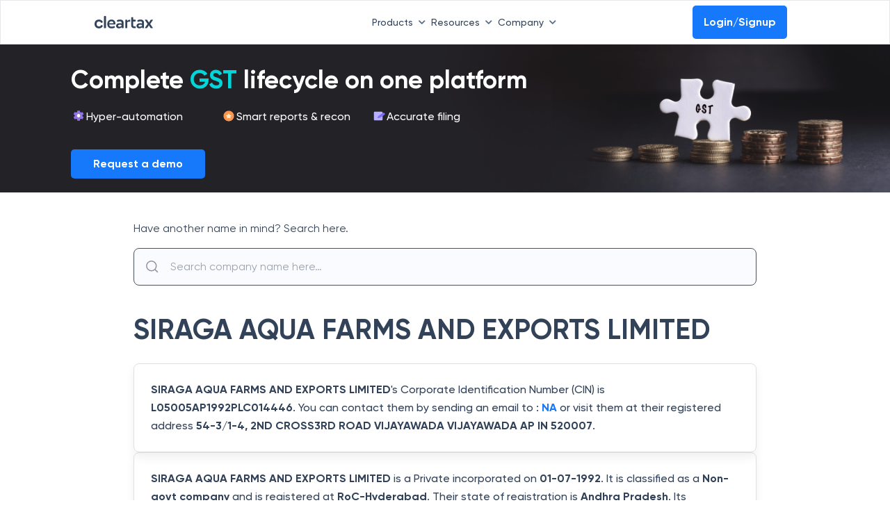

--- FILE ---
content_type: text/html; charset=utf-8
request_url: https://cleartax.in/f/company/siraga-aqua-farms-and-exports-limited/L05005AP1992PLC014446
body_size: 17928
content:
<!DOCTYPE html><html lang="en"><head><link rel="preload" as="image" imageSrcSet="https://assets1.cleartax-cdn.com/finfo/wg-utils/retool/d9f36ac3-77a9-40c6-94fc-20c2e3855457.svg 1x, https://assets1.cleartax-cdn.com/finfo/wg-utils/retool/d9f36ac3-77a9-40c6-94fc-20c2e3855457.svg 2x" fetchpriority="high"/><meta charSet="UTF-8"/><meta name="viewport" content="width=device-width,initial-scale=1"/><link rel="apple-touch-icon" href="https://assets1.cleartax-cdn.com/cleartax/images/1644906212_clearfavicon.png"/><link rel="icon" type="image/png" sizes="32x32" href="https://assets1.cleartax-cdn.com/cleartax/images/1644906212_clearfavicon.png"/><link rel="icon" type="image/png" sizes="16x16" href="https://assets1.cleartax-cdn.com/cleartax/images/1644906212_clearfavicon.png"/><link rel="icon" href="https://assets1.cleartax-cdn.com/cleartax/images/1644906212_clearfavicon.png"/><title>SIRAGA AQUA FARMS AND EXPORTS LIMITED</title><meta name="robots" content="index,follow"/><meta name="googlebot" content="index,follow"/><meta name="description" content="SIRAGA AQUA FARMS AND EXPORTS LIMITED&#x27;s Corporate Identification Number (CIN)
                                is L05005AP1992PLC014446. You can contact them by sending
                                an email to : NA or visit them at their registered
                                address 54-3/1-4, 2ND CROSS3RD ROAD VIJAYAWADA     VIJAYAWADA   AP IN 520007."/><meta name="twitter:card" content="summary_large_image"/><meta name="twitter:site" content="@ClearTax"/><meta property="og:title" content="SIRAGA AQUA FARMS AND EXPORTS LIMITED"/><meta property="og:description" content="SIRAGA AQUA FARMS AND EXPORTS LIMITED&#x27;s Corporate Identification Number (CIN)
                                is L05005AP1992PLC014446. You can contact them by sending
                                an email to : NA or visit them at their registered
                                address 54-3/1-4, 2ND CROSS3RD ROAD VIJAYAWADA     VIJAYAWADA   AP IN 520007."/><meta property="og:url" content="https://cleartax.in/f/company/siraga-aqua-farms-and-exports-limited/L05005AP1992PLC014446/"/><meta property="og:type" content="website"/><meta property="og:locale" content="en"/><meta property="og:site_name" content="cleartax"/><link rel="canonical" href="https://cleartax.in/f/company/siraga-aqua-farms-and-exports-limited/L05005AP1992PLC014446/"/><meta name="next-head-count" content="20"/><link rel="preconnect" href="https://www.googletagmanager.com"/><link rel="preconnect" href="https://www.google-analytics.com"/><link rel="preconnect" href="https://assets.clear.in"/><link rel="preconnect" href="https://www.cleartax-cdn.com"/><link rel="preconnect" href="https://assets1.cleartax-cdn.com"/><link rel="preconnect" href="https://www.google.com"/><link rel="preconnect" href="https://www.google.co.in"/><script async="" defer="">window.addEventListener('DOMContentLoaded', (event) => {
              window.onload = function() {
                  setTimeout(function() {
                    (function(w,d,s,l,i){w[l]=w[l]||[];w[l].push({'gtm.start':
                    new Date().getTime(),event:'gtm.js'});var f=d.getElementsByTagName(s)[0],
                    j=d.createElement(s),dl=l!='dataLayer'?'&l='+l:'';j.async=true;j.src=
                    'https://www.googletagmanager.com/gtm.js?id='+i+dl;f.parentNode.insertBefore(j,f);
                    })(window,document,'script','dataLayer','GTM-57FJRVZ');
                  }, 5000);
              };
          });</script><script src="https://cdnt.netcoresmartech.com/smartechclient.js"></script><script>
  smartech('create', 'ADGMOT35CHFLVDHBJNIG50K969LDU2TA8C7MKS9PFOOS7EM0NHN0' , "tin");
smartech('register', '70f935d588c5db087fd2382e915e8347');
smartech('identify', '');
    smartech('dispatch',1,{});
  </script><script async="" defer="" src="https://www.googletagmanager.com/gtag/js?id=G-4TX14F3R0D"></script><script async="" defer="" id="gtag-init">
              window.dataLayer = window.dataLayer || [];
              function gtag(){dataLayer.push(arguments);}
              gtag('js', new Date());
              gtag('config', 'G-4TX14F3R0D', {
                page_path: window.location.pathname,
              });
            </script><script async="" defer="" src="https://www.googletagmanager.com/gtag/js?id=G-C37VX8T52R"></script><script async="" defer="" id="gtag-init">
              window.dataLayer = window.dataLayer || [];
              function gtag(){dataLayer.push(arguments);}
              gtag('js', new Date());
              gtag('config', 'G-C37VX8T52R', {
                page_path: window.location.pathname,
              });
            </script><script>function initApollo(){var n=Math.random().toString(36).substring(7),o=document.createElement("script");
o.src="https://assets.apollo.io/micro/website-tracker/tracker.iife.js?nocache="+n,o.async=!0,o.defer=!0,
o.onload=function(){window.trackingFunctions.onLoad({appId:"6809d72126feb00011535d7e"})},
document.head.appendChild(o)}initApollo();</script><link rel="preload" href="/frontier/_next/static/css/4b7469dc2dab378c.css" as="style"/><link rel="stylesheet" href="/frontier/_next/static/css/4b7469dc2dab378c.css" data-n-g=""/><link rel="preload" href="/frontier/_next/static/css/521cf458b762a676.css" as="style"/><link rel="stylesheet" href="/frontier/_next/static/css/521cf458b762a676.css" data-n-p=""/><noscript data-n-css=""></noscript><script defer="" nomodule="" src="/frontier/_next/static/chunks/polyfills-42372ed130431b0a.js"></script><script src="/frontier/_next/static/chunks/webpack-4310137a40ec31b1.js" defer=""></script><script src="/frontier/_next/static/chunks/framework-bace61cb1907ff66.js" defer=""></script><script src="/frontier/_next/static/chunks/main-c18edee2deb85879.js" defer=""></script><script src="/frontier/_next/static/chunks/pages/_app-eaad0530c9582381.js" defer=""></script><script src="/frontier/_next/static/chunks/29107295-daacd1ee8c0b15a5.js" defer=""></script><script src="/frontier/_next/static/chunks/4b358913-67702f310f28274e.js" defer=""></script><script src="/frontier/_next/static/chunks/8184-3e2b9814512f6a5c.js" defer=""></script><script src="/frontier/_next/static/chunks/3281-a04c1748045cf02f.js" defer=""></script><script src="/frontier/_next/static/chunks/4792-af5c44b5f7eb05a5.js" defer=""></script><script src="/frontier/_next/static/chunks/pages/cleartax.in/f/company/%5B...details%5D-8f1b9aa910788623.js" defer=""></script><script src="/frontier/_next/static/ecWJ2jEo8FJASuqHlJwWb/_buildManifest.js" defer=""></script><script src="/frontier/_next/static/ecWJ2jEo8FJASuqHlJwWb/_ssgManifest.js" defer=""></script><style data-styled="" data-styled-version="5.3.11">.fKDQGL .mainHead{font-weight:600;font-size:16px;text-transform:uppercase;-webkit-letter-spacing:0.16em;-moz-letter-spacing:0.16em;-ms-letter-spacing:0.16em;letter-spacing:0.16em;color:#C0CBD9;}/*!sc*/
.fKDQGL .borderBottom{padding-bottom:8px;border-bottom:0.5px solid #9BAABD;}/*!sc*/
.fKDQGL .borderTop{border-top:0.5px solid #9BAABD;}/*!sc*/
.fKDQGL .subHead{font-weight:600;font-size:16px;color:#C0CBD9;margin-top:32px;margin-bottom:14px;}/*!sc*/
.fKDQGL .sectionHead{font-weight:600;font-size:16px;color:#C0CBD9;margin-bottom:14px;}/*!sc*/
.fKDQGL .list-width{max-width:-webkit-fit-content;max-width:-moz-fit-content;max-width:fit-content;}/*!sc*/
@media (max-width:768px){.fKDQGL .list-width{width:100%;}}/*!sc*/
.fKDQGL .list{font-weight:400;font-size:14px;color:#929FB0;margin-bottom:8px;cursor:pointer;}/*!sc*/
.fKDQGL .list:hover{-webkit-text-decoration-line:underline;text-decoration-line:underline;color:#ffffff;font-weight:600;}/*!sc*/
.fKDQGL .buttonList{font-weight:400;font-size:14px;color:#EDEFF2;background:rgba(146,159,176,0.3);opacity:0.6;border:0.5px solid #C0CBD9;border-radius:4px;padding:0px 12px;width:auto;cursor:pointer;}/*!sc*/
.fKDQGL .buttonList:hover{opacity:1;font-weight:600;color:#314259;background:rgba(255,255,255,0.9);border:0.5px solid rgba(255,255,255,0.8);}/*!sc*/
.fKDQGL .greyMedium{color:#C0CBD9;}/*!sc*/
.fKDQGL .fontLight{color:#929FB0;}/*!sc*/
.fKDQGL .background_color{background:'#151515';}/*!sc*/
.fKDQGL .background_color_international{background-color:#050520;}/*!sc*/
.fKDQGL .rtl{direction:rtl;}/*!sc*/
data-styled.g1[id="styles__FooterStyle-sc-1g5lmsf-0"]{content:"fKDQGL,"}/*!sc*/
@font-face{font-family:"Gilroy";font-weight:normal;src:url('https://assets.clear.in/cleartax/images/1744895945_1606117730_gilroy_regular.woff2') format('woff2');font-display:swap;}/*!sc*/
@font-face{font-family:"Gilroy";font-weight:500;src:url('https://assets.clear.in/cleartax/images/1744896293_1606117853_gilroy_medium.woff2') format('woff2');font-display:swap;}/*!sc*/
@font-face{font-family:"Gilroy";font-weight:600;src:url('https://assets.clear.in/cleartax/images/1744896500_1606117950_gilroy_semibold.woff2') format('woff2');font-display:swap;}/*!sc*/
@font-face{font-family:"Gilroy";font-weight:700;src:url('https://assets.clear.in/cleartax/images/1744896596_1606118037_gilroy_bold.woff2') format('woff2');font-display:swap;}/*!sc*/
@font-face{font-family:"Gilroy";font-weight:800;src:url('https://assets.clear.in/cleartax/images/1744896619_1606118078_gilroy_extrabold.woff2') format('woff2');font-display:swap;}/*!sc*/
body{font-family:'Gilroy',sans-serif;}/*!sc*/
data-styled.g2[id="sc-global-fyxizW1"]{content:"sc-global-fyxizW1,"}/*!sc*/
.hPkZwo:root{--colorCode:#1678fb;--textColor:#ffffff;--buttonTextColor:#ffffff;--backgroundColor:#232227;--backgroundImage:url('https://assets1.cleartax-cdn.com/finfo/wg-utils/retool/6041b873-587e-42f4-86d0-0c5cc5d918b0.png');}/*!sc*/
.hPkZwo .topCTA{background-color:#232227;background-image:url('https://assets1.cleartax-cdn.com/finfo/wg-utils/retool/6041b873-587e-42f4-86d0-0c5cc5d918b0.png');background-size:cover;background-position:top right;font-family:inherit;padding:20px 2% 20px 8%;font-size:100%;position:relative;z-index:1;max-height:280px;display:-webkit-box;display:-webkit-flex;display:-ms-flexbox;display:flex;width:100%;cursor:pointer;}/*!sc*/
.hPkZwo [data-CTA='maxITC'] *{font-family:'Gilroy',sans-serif;}/*!sc*/
.hPkZwo [data-CTA='maxITC'] .clearLogo svg{width:109px;height:34px;float:right;}/*!sc*/
.hPkZwo [data-CTA='maxITC'] .title{font-weight:bold;font-size:36px;line-height:42px;color:#ffffff;padding:10px 0;}/*!sc*/
.hPkZwo [data-CTA='maxITC'] .text,.hPkZwo [data-CTA='maxITC'] .text span{font-weight:500;font-size:16px;line-height:24px;color:#ffffff;}/*!sc*/
.hPkZwo [data-CTA='maxITC'] .listItems{display:-webkit-box;display:-webkit-flex;display:-ms-flexbox;display:flex;padding:10px 0;width:75%;}/*!sc*/
.hPkZwo [data-CTA='maxITC'] .listItems svg,.hPkZwo [data-CTA='maxITC'] .listItems .icon{width:22px;height:22px;text-align:center;color:#ffffff;font-size:18px;line-height:18px;}/*!sc*/
.hPkZwo [data-CTA='maxITC'] .feature_Text{display:-webkit-box;display:-webkit-flex;display:-ms-flexbox;display:flex;gap:10px;-webkit-flex-basis:25%;-ms-flex-preferred-size:25%;flex-basis:25%;padding-bottom:5px;-webkit-align-items:flex-start;-webkit-box-align:flex-start;-ms-flex-align:flex-start;align-items:flex-start;}/*!sc*/
.hPkZwo [data-CTA='maxITC'] .circleBg{background:#1678fb;border-radius:50%;padding:2px;}/*!sc*/
.hPkZwo [data-CTA='maxITC'] .ctaButton{display:inline-block;background:#1678fb;color:#ffffff;padding:10px 32px;border-radius:5px;-webkit-text-decoration:none;text-decoration:none;font-size:16px;line-height:22px;font-weight:bold;cursor:pointer;}/*!sc*/
.hPkZwo [data-CTA='maxITC'] .buttonSection{padding-top:10px;display:-webkit-box;display:-webkit-flex;display:-ms-flexbox;display:flex;-webkit-box-pack:justify;-webkit-justify-content:space-between;-ms-flex-pack:justify;justify-content:space-between;}/*!sc*/
.hPkZwo [data-CTA='maxITC'] .hideElement{display:none;}/*!sc*/
.hPkZwo [data-CTA='maxITC'] .mobileOnly{display:none;}/*!sc*/
.hPkZwo [data-CTA='maxITC'] .mockImage img{position:absolute;right:0;bottom:0;z-index:-1;}/*!sc*/
.hPkZwo [data-CTA='maxITC'] .mobileTitle,.hPkZwo [data-CTA='maxITC'] .featureTextMobile{display:none;}/*!sc*/
.hPkZwo [data-CTA='maxITC'] .DesktopTitle,.hPkZwo [data-CTA='maxITC'] .featureTextDesktop{display:block;}/*!sc*/
@media screen and (max-width:768px){.hPkZwo .topCTA{background-image:none;padding-bottom:4%;min-height:unset !important;}.hPkZwo [data-CTA='maxITC'] .mobileTitle,.hPkZwo [data-CTA='maxITC'] .featureTextMobile{display:block;}.hPkZwo [data-CTA='maxITC'] .DesktopTitle,.hPkZwo [data-CTA='maxITC'] .featureTextDesktop{display:none;}.hPkZwo [data-CTA='maxITC'] .buttonSection{padding-top:0;}.hPkZwo [data-CTA='maxITC'] .clearLogo{right:15px;}.hPkZwo [data-CTA='maxITC'] .clearLogo svg{width:77px;height:24px;}.hPkZwo [data-CTA='maxITC'] .listItems{-webkit-flex-direction:column;-ms-flex-direction:column;flex-direction:column;gap:5px;width:100%;}.hPkZwo [data-CTA='maxITC'] .hideMobile{display:none;}.hPkZwo [data-CTA='maxITC'] .title,.hPkZwo [data-CTA='maxITC'] .title span{font-size:24px;line-height:30px;padding-top:0;}.hPkZwo [data-CTA='maxITC'] .text,.hPkZwo [data-CTA='maxITC'] .text span{font-size:14px;line-height:18.25px;}.hPkZwo [data-CTA='maxITC'] .listItems svg,.hPkZwo [data-CTA='maxITC'] .listItems .icon{width:24px;height:24px;font-size:8px;line-height:8px;}.hPkZwo [data-CTA='maxITC'] .ctaButton{font-size:12px;padding:6px 14px;}.hPkZwo [data-CTA='maxITC'] .mockImage img{display:none;}.hPkZwo [data-CTA='maxITC'] .ratingSection{width:275px !important;}.hPkZwo #user-cta [data-CTA='maxITC'] .brand-logo{padding:17.5px 5px 17.5px !important;}.hPkZwo #user-cta [data-CTA='maxITC'] .brand-logo img{height:16px !important;}.hPkZwo #user-cta [data-CTA='maxITC'] .brand-logo svg{height:12px !important;}}/*!sc*/
@media screen and (max-width:500px){.hPkZwo [data-CTA='maxITC'] .mobileOnly{display:inline;}.hPkZwo [data-CTA='maxITC'] .mockImage img{position:relative;width:200px;}}/*!sc*/
.hPkZwo </style > <style type='text/css' > [data-CTA='maxITC'] .ratingSection{display:none;width:380px;}/*!sc*/
.hPkZwo [data-CTA='maxITC'] .brand-logo{display:-webkit-box;display:-webkit-flex;display:-ms-flexbox;display:flex;-webkit-box-pack:space-around;-webkit-justify-content:space-around;-ms-flex-pack:space-around;justify-content:space-around;background-color:#f5f8fe;padding:17.5px 10% 17.5px;}/*!sc*/
.hPkZwo [data-CTA='maxITC'] .brand-logo img{max-width:100% !important;width:auto !important;height:24px !important;}/*!sc*/
.hPkZwo [data-CTA='maxITC'] .brand-logo svg{height:20px;-webkit-align-self:center;-ms-flex-item-align:center;align-self:center;display:-webkit-box;display:-webkit-flex;display:-ms-flexbox;display:flex;}/*!sc*/
.hPkZwo [data-CTA='maxITC'] .cta__container{display:-webkit-box;display:-webkit-flex;display:-ms-flexbox;display:flex;-webkit-flex-direction:column;-ms-flex-direction:column;flex-direction:column;-webkit-box-pack:justify;-webkit-justify-content:space-between;-ms-flex-pack:justify;justify-content:space-between;padding:0;-webkit-box-flex:1;-webkit-flex-grow:1;-ms-flex-positive:1;flex-grow:1;}/*!sc*/
data-styled.g34[id="gst-banner__GstBannerStyles-sc-18g1jm1-0"]{content:"hPkZwo,"}/*!sc*/
.jQCPgp{width:100%;padding-left:8px;padding-right:32px;box-sizing:border-box;border-radius:5px;line-height:32px;}/*!sc*/
data-styled.g36[id="styles__ValueWrapper-sc-1co6mv8-0"]{content:"jQCPgp,"}/*!sc*/
.hvoGbC{-webkit-transition:border-color 150ms linear;transition:border-color 150ms linear;}/*!sc*/
.hvoGbC:focus{border-color:#0063cc;outline:none;}/*!sc*/
.hvoGbC:focus + .styles__AutoCompleteIcon-sc-1co6mv8-1{color:0063cc;fill:0063cc;}/*!sc*/
data-styled.g38[id="styles__Input-sc-1co6mv8-2"]{content:"hvoGbC,"}/*!sc*/
.hkSUEt{position:relative;width:100%;}/*!sc*/
data-styled.g39[id="styles__RootAutocomplete-sc-1k7ays8-0"]{content:"hkSUEt,"}/*!sc*/
.kIvfmR{width:65vw;left:17%;}/*!sc*/
@media (min-width:768px) and (max-width:1023px){.kIvfmR{width:auto;}}/*!sc*/
.bKhENa{width:16vw;}/*!sc*/
@media (min-width:768px) and (max-width:1023px){.bKhENa{width:auto;}}/*!sc*/
data-styled.g43[id="GeneralDropdown__DropdownStyle-sc-bg94pf-0"]{content:"kIvfmR,bKhENa,"}/*!sc*/
</style></head><body><noscript><iframe src="https://www.googletagmanager.com/ns.html?id=GTM-57FJRVZ"
           height="0" width="0" style="display:none;visibility:hidden"></iframe></noscript> <div id="__next"><div data-testid="Homepage"><div class="sm:hidden mb-2" data-testid="clear-navbar"><div class="bg-white p-2 px-0 w-full h-16 border border-b border-b-gray-200 flex items-center fixed z-20 font-medium sm:px-0" id="navbar" data-testid="Header"><nav class="flex text-s-14 z-20 w-full font-medium wg-container gap-1"><a href="" class="inline-flex items-center w-1/12"><img alt="Picture of the author" fetchpriority="high" width="120" height="20" decoding="async" data-nimg="1" style="color:transparent" srcSet="https://assets1.cleartax-cdn.com/finfo/wg-utils/retool/d9f36ac3-77a9-40c6-94fc-20c2e3855457.svg 1x, https://assets1.cleartax-cdn.com/finfo/wg-utils/retool/d9f36ac3-77a9-40c6-94fc-20c2e3855457.svg 2x" src="https://assets1.cleartax-cdn.com/finfo/wg-utils/retool/d9f36ac3-77a9-40c6-94fc-20c2e3855457.svg"/></a><div class="w-7/12 items-center justify-end gap-10 bg-white inline-flex flex-grow z-50 sm:w-full sm:flex-row sm:shadow-sm"><div><button type="button" class="font-medium inline-flex w-auto py-2 rounded text-font-500 transition duration-150 ease-in-out whitespace-nowrap items-center justify-start sm:w-full sm:justify-between focus:outline-none" id="menu-button" aria-expanded="true" aria-haspopup="true">Products<span class=" px-2"><svg width="10" class="rotate-180 " height="6" viewBox="0 0 10 6" fill="none" xmlns="http://www.w3.org/2000/svg"><path d="M0.83712 5.5028C1.16307 5.82646 1.68939 5.82553 2.0142 5.50072L5.24336 2.27156L8.48054 5.50169C8.80529 5.82573 9.33115 5.82544 9.65554 5.50104C9.98019 5.1764 9.98019 4.65005 9.65554 4.3254L5.83262 0.502481C5.50718 0.177044 4.97954 0.177044 4.65411 0.502481L0.835034 4.32155C0.508602 4.64799 0.509537 5.17752 0.83712 5.5028Z" fill="#596C85"></path></svg></span></button><div class="GeneralDropdown__DropdownStyle-sc-bg94pf-0 kIvfmR  hidden  origin-top-right rounded-md shadow-md sm:shadow-none absolute z-50 pt-2 focus:outline-none overflow-hidden sm:overflow-y-scroll md:max-h-[80vh] md:overflow-y-scroll" role="menu" aria-orientation="vertical" aria-labelledby="menu-button" tabindex="-1"><div class="bg-white"><div class="flex"><div class="w-1/3 py-8 bg-white "><span class="anchor" id="INDIVIDUAL PRODUCTS"></span><h6 class="text-base font-semibold text-font-200 border-b pb-2 mb-2 mx-8 whitespace-nowrap uppercase sm:text-s-14 sm:mx-0">INDIVIDUAL PRODUCTS</h6><a href="https://cleartax.in/gst?utm_ref=undefined_pages_navbar" target="_blank" class="group text-black  hover:bg-[#F4F9FF] w-full px-6 py-2 font-md text-sm flex items-start text-base sm:p-1" role="menuitem" tabindex="-1" id="menu-item-GST" rel="noreferrer" data-label="gst"><div class="w-2/12 sm:w-1/12"><img src="https://assets1.cleartax-cdn.com/cleartax/images/1676974643_group10000041431.png" alt="" width="38" loading="lazy" height="38" class="sm:w-8 sm:h-8"/></div><div class="w-10/12 pt-2 pl-2 sm:w-11/12"><div class="text-s-14 font-semibold text-font-500 sm:font-medium">GST</div><p class="hidden text-s-12 text-font-500 mt-2 group-hover:block">G1-G9 filing ASP/GSP solution</p></div></a><a href="https://www.clear.in/ap-automation-software?utm_ref=undefined_pages_navbar" target="_blank" class="group text-black  hover:bg-[#F4F9FF] w-full px-6 py-2 font-md text-sm flex items-start text-base sm:p-1" role="menuitem" tabindex="-1" id="menu-item-Accounts Payable" rel="noreferrer" data-label="Accounts Payable"><div class="w-2/12 sm:w-1/12"><img src="https://assets.clear.in/cleartax/images/1702036465_group181447822.png" alt="" width="38" loading="lazy" height="38" class="sm:w-8 sm:h-8"/></div><div class="w-10/12 pt-2 pl-2 sm:w-11/12"><div class="text-s-14 font-semibold text-font-500 sm:font-medium">Accounts Payable</div><p class="hidden text-s-12 text-font-500 mt-2 group-hover:block">Elevate processes with AI automation and vendor delight</p></div></a><a href="https://cleartax.in/vendor-management-software?utm_ref=undefined_pages_navbar" target="_blank" class="group text-black  hover:bg-[#F4F9FF] w-full px-6 py-2 font-md text-sm flex items-start text-base sm:p-1" role="menuitem" tabindex="-1" id="menu-item-Vendor Management" rel="noreferrer" data-label="vendor-management"><div class="w-2/12 sm:w-1/12"><img src="https://assets.clear.in/cleartax/images/1719471777_group1000004140.svg" alt="" width="38" loading="lazy" height="38" class="sm:w-8 sm:h-8"/></div><div class="w-10/12 pt-2 pl-2 sm:w-11/12"><div class="text-s-14 font-semibold text-font-500 sm:font-medium">Vendor Management</div><p class="hidden text-s-12 text-font-500 mt-2 group-hover:block">Streamline vendor management and collaboration in one unified portal</p></div></a><a href="https://cleartax.in/s/max-itc?utm_ref=undefined_pages_navbar" target="_blank" class="group text-black  hover:bg-[#F4F9FF] w-full px-6 py-2 font-md text-sm flex items-start text-base sm:p-1" role="menuitem" tabindex="-1" id="menu-item-MaxITC" rel="noreferrer" data-label="maxITC"><div class="w-2/12 sm:w-1/12"><img src="https://assets1.cleartax-cdn.com/cleartax/images/1676974439_group1000004144.png" alt="" width="38" loading="lazy" height="38" class="sm:w-8 sm:h-8"/></div><div class="w-10/12 pt-2 pl-2 sm:w-11/12"><div class="text-s-14 font-semibold text-font-500 sm:font-medium">MaxITC</div><p class="hidden text-s-12 text-font-500 mt-2 group-hover:block">Optimise ITC for profitability</p></div></a><a href="https://cleartax.in/s/e-invoicing-enterprise-software?utm_ref=undefined_pages_navbar" target="_blank" class="group text-black  hover:bg-[#F4F9FF] w-full px-6 py-2 font-md text-sm flex items-start text-base sm:p-1" role="menuitem" tabindex="-1" id="menu-item-E-Invoicing &amp; E-Way Bill" rel="noreferrer" data-label="e-invoice_bill"><div class="w-2/12 sm:w-1/12"><img src="https://assets1.cleartax-cdn.com/cleartax/images/1676974427_group1000004146.png" alt="" width="38" loading="lazy" height="38" class="sm:w-8 sm:h-8"/></div><div class="w-10/12 pt-2 pl-2 sm:w-11/12"><div class="text-s-14 font-semibold text-font-500 sm:font-medium">E-Invoicing &amp; E-Way Bill</div><p class="hidden text-s-12 text-font-500 mt-2 group-hover:block">Bulk invoicing within any ERP</p></div></a><a href="https://cleartax.in/tds?utm_ref=undefined_pages_navbar" target="_blank" class="group text-black  hover:bg-[#F4F9FF] w-full px-6 py-2 font-md text-sm flex items-start text-base sm:p-1" role="menuitem" tabindex="-1" id="menu-item-TDS" rel="noreferrer" data-label="tds"><div class="w-2/12 sm:w-1/12"><img src="https://assets1.cleartax-cdn.com/cleartax/images/1676974413_group1000004148.png" alt="" width="38" loading="lazy" height="38" class="sm:w-8 sm:h-8"/></div><div class="w-10/12 pt-2 pl-2 sm:w-11/12"><div class="text-s-14 font-semibold text-font-500 sm:font-medium">TDS</div><p class="hidden text-s-12 text-font-500 mt-2 group-hover:block">e-TDS return filing solution</p></div></a><a href="https://clear.in/invoice-discounting?utm_ref=undefined_pages_navbar" target="_blank" class="group text-black  hover:bg-[#F4F9FF] w-full px-6 py-2 font-md text-sm flex items-start text-base sm:p-1" role="menuitem" tabindex="-1" id="menu-item-Invoice Discounting" rel="noreferrer" data-label="einvoicing_discounting"><div class="w-2/12 sm:w-1/12"><img src="https://assets.clear.in/cleartax/images/1702037563_cleartds.png" alt="" width="38" loading="lazy" height="38" class="sm:w-8 sm:h-8"/></div><div class="w-10/12 pt-2 pl-2 sm:w-11/12"><div class="text-s-14 font-semibold text-font-500 sm:font-medium">Invoice Discounting</div><p class="hidden text-s-12 text-font-500 mt-2 group-hover:block">Maximise EBITDA with early vendor payments</p></div></a><a href="https://www.clear.in/invoice-financing?utm_ref=undefined_pages_navbar" target="_blank" class="group text-black  hover:bg-[#F4F9FF] w-full px-6 py-2 font-md text-sm flex items-start text-base sm:p-1" role="menuitem" tabindex="-1" id="menu-item-Financing" rel="noreferrer" data-label="financing"><div class="w-2/12 sm:w-1/12"><img src="https://assets.clear.in/cleartax/images/1702036542_financing.png" alt="" width="38" loading="lazy" height="38" class="sm:w-8 sm:h-8"/></div><div class="w-10/12 pt-2 pl-2 sm:w-11/12"><div class="text-s-14 font-semibold text-font-500 sm:font-medium">Financing</div><p class="hidden text-s-12 text-font-500 mt-2 group-hover:block">Instant working capital financing</p></div></a><a href="https://www.clear.in/s/secretarial-automation-software?utm_ref=undefined_pages_navbar" target="_blank" class="group text-black  hover:bg-[#F4F9FF] w-full px-6 py-2 font-md text-sm flex items-start text-base sm:p-1" role="menuitem" tabindex="-1" id="menu-item-CimplyFive" rel="noreferrer" data-label="cimplyfive"><div class="w-2/12 sm:w-1/12"><img src="https://assets1.cleartax-cdn.com/cleartax/images/1676974740_group1000003267.png" alt="" width="38" loading="lazy" height="38" class="sm:w-8 sm:h-8"/></div><div class="w-10/12 pt-2 pl-2 sm:w-11/12"><div class="text-s-14 font-semibold text-font-500 sm:font-medium">CimplyFive</div><p class="hidden text-s-12 text-font-500 mt-2 group-hover:block">Automated secretarial compliance</p></div></a></div><div class="w-1/3 py-8 bg-white "><span class="anchor" id="PRODUCT SUITES"></span><h6 class="text-base font-semibold text-font-200 border-b pb-2 mb-2 mx-8 whitespace-nowrap uppercase sm:text-s-14 sm:mx-0">PRODUCT SUITES</h6><a href="https://www.clear.in/clear-finance-cloud?utm_ref=undefined_pages_navbar" target="_blank" class="group text-black  hover:bg-[#F4F9FF] w-full px-6 py-2 font-md text-sm flex items-start text-base sm:p-1" role="menuitem" tabindex="-1" id="menu-item-Clear Finance Cloud" rel="noreferrer" data-label="cfc"><div class="w-2/12 sm:w-1/12"><img src="https://assets1.cleartax-cdn.com/cleartax/images/1676974199_group1000004141.png" alt="" width="38" loading="lazy" height="38" class="sm:w-8 sm:h-8"/></div><div class="w-10/12 pt-2 pl-2 sm:w-11/12"><div class="text-s-14 font-semibold text-font-500 sm:font-medium">Clear Finance Cloud</div><p class="hidden text-s-12 text-font-500 mt-2 group-hover:block">Connected finance ecosystem for process automation, greater control, higher savings and productivity</p></div></a><a href="https://cleartax.in/s/clear-compliance-cloud?utm_ref=undefined_pages_navbar" target="_blank" class="group text-black  hover:bg-[#F4F9FF] w-full px-6 py-2 font-md text-sm flex items-start text-base sm:p-1" role="menuitem" tabindex="-1" id="menu-item-Clear Compliance Cloud" rel="noreferrer" data-label="compliance_cloud"><div class="w-2/12 sm:w-1/12"><img src="https://assets1.cleartax-cdn.com/cleartax/images/1676974194_group1000004142.png" alt="" width="38" loading="lazy" height="38" class="sm:w-8 sm:h-8"/></div><div class="w-10/12 pt-2 pl-2 sm:w-11/12"><div class="text-s-14 font-semibold text-font-500 sm:font-medium">Clear Compliance Cloud</div><p class="hidden text-s-12 text-font-500 mt-2 group-hover:block">GST and direct tax compliance</p></div></a><a href="https://cleartax.in/supply-chain-automation-solution?utm_ref=undefined_pages_navbar" target="_blank" class="group text-black  hover:bg-[#F4F9FF] w-full px-6 py-2 font-md text-sm flex items-start text-base sm:p-1" role="menuitem" tabindex="-1" id="menu-item-Clear Supply Chain Cloud" rel="noreferrer" data-label="cscc"><div class="w-2/12 sm:w-1/12"><img src="https://assets.clear.in/cleartax/images/1716990871_supplaychain_.svg" alt="" width="38" loading="lazy" height="38" class="sm:w-8 sm:h-8"/></div><div class="w-10/12 pt-2 pl-2 sm:w-11/12"><div class="text-s-14 font-semibold text-font-500 sm:font-medium">Clear Supply Chain Cloud</div><p class="hidden text-s-12 text-font-500 mt-2 group-hover:block">Complete supply chain solution for ultimate control, effortless collaboration, and assured compliance</p></div></a></div><div class="w-1/3 py-8 bg-clearsky-60 "><span class="anchor" id="CONSUMER PRODUCTS"></span><h6 class="text-base font-semibold text-font-200 border-b pb-2 mb-2 mx-8 whitespace-nowrap uppercase sm:text-s-14 sm:mx-0">CONSUMER PRODUCTS</h6><a href="https://cleartax.in/income-tax-efiling?utm_ref=undefined_pages_navbar" target="_blank" class="group text-black  hover:bg-[#E7F1FE] w-full px-6 py-2 font-md text-sm flex items-start text-base sm:p-1" role="menuitem" tabindex="-1" id="menu-item-ITR Filing" rel="noreferrer" data-label="itr"><div class="w-2/12 sm:w-1/12"><img src="https://assets1.cleartax-cdn.com/cleartax/images/1676974114_group1000004140.png" alt="" width="38" loading="lazy" height="38" class="sm:w-8 sm:h-8"/></div><div class="w-10/12 pt-2 pl-2 sm:w-11/12"><div class="text-s-14 font-semibold text-font-500 sm:font-medium">ITR Filing</div><p class="hidden text-s-12 text-font-500 mt-2 group-hover:block">File ITR in 3 minutes</p></div></a><a href="https://cleartax.in/services?utm_ref=undefined_pages_navbar" target="_blank" class="group text-black  hover:bg-[#E7F1FE] w-full px-6 py-2 font-md text-sm flex items-start text-base sm:p-1" role="menuitem" tabindex="-1" id="menu-item-Tax Consultant Services" rel="noreferrer" data-label="tax_experts"><div class="w-2/12 sm:w-1/12"><img src="https://assets1.cleartax-cdn.com/cleartax/images/1683876285_taxconsultant.png" alt="" width="38" loading="lazy" height="38" class="sm:w-8 sm:h-8"/></div><div class="w-10/12 pt-2 pl-2 sm:w-11/12"><div class="text-s-14 font-semibold text-font-500 sm:font-medium">Tax Consultant Services</div><p class="hidden text-s-12 text-font-500 mt-2 group-hover:block">For Personal Tax and business compliances</p></div></a></div></div></div></div></div><div><button type="button" class="font-medium inline-flex w-auto py-2 rounded text-font-500 transition duration-150 ease-in-out whitespace-nowrap items-center justify-start sm:w-full sm:justify-between focus:outline-none" id="menu-button" aria-expanded="true" aria-haspopup="true">Resources<span class=" px-2"><svg width="10" class="rotate-180 " height="6" viewBox="0 0 10 6" fill="none" xmlns="http://www.w3.org/2000/svg"><path d="M0.83712 5.5028C1.16307 5.82646 1.68939 5.82553 2.0142 5.50072L5.24336 2.27156L8.48054 5.50169C8.80529 5.82573 9.33115 5.82544 9.65554 5.50104C9.98019 5.1764 9.98019 4.65005 9.65554 4.3254L5.83262 0.502481C5.50718 0.177044 4.97954 0.177044 4.65411 0.502481L0.835034 4.32155C0.508602 4.64799 0.509537 5.17752 0.83712 5.5028Z" fill="#596C85"></path></svg></span></button><div class="GeneralDropdown__DropdownStyle-sc-bg94pf-0 kIvfmR  hidden  origin-top-right rounded-md shadow-md sm:shadow-none absolute z-50 pt-2 focus:outline-none overflow-hidden sm:overflow-y-scroll md:max-h-[80vh] md:overflow-y-scroll" role="menu" aria-orientation="vertical" aria-labelledby="menu-button" tabindex="-1"><div class="bg-white"><div class="flex"><div class="w-1/3 py-8 bg-white "><span class="anchor" id="READ"></span><h6 class="text-base font-semibold text-font-200 border-b pb-2 mb-2 mx-8 whitespace-nowrap uppercase sm:text-s-14 sm:mx-0">READ</h6><a href="https://cleartax.in/s/enterprise-case-studies?utm_ref=undefined_pages_navbar" target="_blank" class="group text-black  hover:bg-[#F4F9FF] w-full px-6 py-2 font-md text-sm flex items-start text-base sm:p-1" role="menuitem" tabindex="-1" id="menu-item-Case Studies" rel="noreferrer" data-label="case_studies"><div class="w-2/12 sm:w-1/12"><img src="https://assets1.cleartax-cdn.com/cleartax/images/1683196404_case_studies.png" alt="" width="38" loading="lazy" height="38" class="sm:w-8 sm:h-8"/></div><div class="w-10/12 pt-2 pl-2 sm:w-11/12"><div class="text-s-14 font-semibold text-font-500 sm:font-medium">Case Studies</div></div></a><a href="https://cleartax.in/s/enterprise-whitepapers?utm_ref=undefined_pages_navbar" target="_blank" class="group text-black  hover:bg-[#F4F9FF] w-full px-6 py-2 font-md text-sm flex items-start text-base sm:p-1" role="menuitem" tabindex="-1" id="menu-item-Opinion Notes" rel="noreferrer" data-label="opinion_notes"><div class="w-2/12 sm:w-1/12"><img src="https://assets1.cleartax-cdn.com/cleartax/images/1683877966_opinion_notes.png" alt="" width="38" loading="lazy" height="38" class="sm:w-8 sm:h-8"/></div><div class="w-10/12 pt-2 pl-2 sm:w-11/12"><div class="text-s-14 font-semibold text-font-500 sm:font-medium">Opinion Notes</div></div></a><a href="https://docs.cleartax.in/product-help-and-support/?utm_ref=undefined_pages_navbar" target="_blank" class="group text-black  hover:bg-[#F4F9FF] w-full px-6 py-2 font-md text-sm flex items-start text-base sm:p-1" role="menuitem" tabindex="-1" id="menu-item-Product Guides" rel="noreferrer" data-label="product_guides"><div class="w-2/12 sm:w-1/12"><img src="https://assets1.cleartax-cdn.com/cleartax/images/1683196200_product_guides.png" alt="" width="38" loading="lazy" height="38" class="sm:w-8 sm:h-8"/></div><div class="w-10/12 pt-2 pl-2 sm:w-11/12"><div class="text-s-14 font-semibold text-font-500 sm:font-medium">Product Guides</div></div></a><a href="https://news.cleartax.in/?utm_ref=undefined_pages_navbar" target="_blank" class="group text-black  hover:bg-[#F4F9FF] w-full px-6 py-2 font-md text-sm flex items-start text-base sm:p-1" role="menuitem" tabindex="-1" id="menu-item-Newsroom" rel="noreferrer" data-label="newsroom"><div class="w-2/12 sm:w-1/12"><img src="https://assets1.cleartax-cdn.com/cleartax/images/1683196211_newsroom.png" alt="" width="38" loading="lazy" height="38" class="sm:w-8 sm:h-8"/></div><div class="w-10/12 pt-2 pl-2 sm:w-11/12"><div class="text-s-14 font-semibold text-font-500 sm:font-medium">Newsroom</div></div></a><a href="https://cleartax.in/income-tax-efiling?utm_ref=undefined_pages_navbar#guide-section" target="_blank" class="group text-black  hover:bg-[#F4F9FF] w-full px-6 py-2 font-md text-sm flex items-start text-base sm:p-1" role="menuitem" tabindex="-1" id="menu-item-Blog" rel="noreferrer" data-label="blog"><div class="w-2/12 sm:w-1/12"><img src="https://assets1.cleartax-cdn.com/cleartax/images/1683196222_blog.png" alt="" width="38" loading="lazy" height="38" class="sm:w-8 sm:h-8"/></div><div class="w-10/12 pt-2 pl-2 sm:w-11/12"><div class="text-s-14 font-semibold text-font-500 sm:font-medium">Blog</div></div></a></div><div class="w-1/3 py-8 bg-white "><span class="anchor" id="WATCH"></span><h6 class="text-base font-semibold text-font-200 border-b pb-2 mb-2 mx-8 whitespace-nowrap uppercase sm:text-s-14 sm:mx-0">WATCH</h6><a href="https://cleartax.in/s/webinars?utm_ref=undefined_pages_navbar" target="_blank" class="group text-black  hover:bg-[#F4F9FF] w-full px-6 py-2 font-md text-sm flex items-start text-base sm:p-1" role="menuitem" tabindex="-1" id="menu-item-Webinars" rel="noreferrer" data-label="webinars"><div class="w-2/12 sm:w-1/12"><img src="https://assets1.cleartax-cdn.com/cleartax/images/1683196239_webinars.png" alt="" width="38" loading="lazy" height="38" class="sm:w-8 sm:h-8"/></div><div class="w-10/12 pt-2 pl-2 sm:w-11/12"><div class="text-s-14 font-semibold text-font-500 sm:font-medium">Webinars</div></div></a><a href="https://docs.cleartax.in/product-help-and-support/video-tutorials?utm_ref=undefined_pages_navbar" target="_blank" class="group text-black  hover:bg-[#F4F9FF] w-full px-6 py-2 font-md text-sm flex items-start text-base sm:p-1" role="menuitem" tabindex="-1" id="menu-item-Product Guides - Videos" rel="noreferrer" data-label="product_guides"><div class="w-2/12 sm:w-1/12"><img src="https://assets1.cleartax-cdn.com/cleartax/images/1683196252_product_guidevideos.png" alt="" width="38" loading="lazy" height="38" class="sm:w-8 sm:h-8"/></div><div class="w-10/12 pt-2 pl-2 sm:w-11/12"><div class="text-s-14 font-semibold text-font-500 sm:font-medium">Product Guides - Videos</div></div></a></div><div class="w-1/3 py-8 bg-white "><span class="anchor" id="ENGAGE"></span><h6 class="text-base font-semibold text-font-200 border-b pb-2 mb-2 mx-8 whitespace-nowrap uppercase sm:text-s-14 sm:mx-0">ENGAGE</h6><a href="https://cleartax.in/s/webinars?utm_ref=undefined_pages_navbar" target="_blank" class="group text-black  hover:bg-[#F4F9FF] w-full px-6 py-2 font-md text-sm flex items-start text-base sm:p-1" role="menuitem" tabindex="-1" id="menu-item-Events" rel="noreferrer" data-label="events"><div class="w-2/12 sm:w-1/12"><img src="https://assets1.cleartax-cdn.com/cleartax/images/1683196264_events.png" alt="" width="38" loading="lazy" height="38" class="sm:w-8 sm:h-8"/></div><div class="w-10/12 pt-2 pl-2 sm:w-11/12"><div class="text-s-14 font-semibold text-font-500 sm:font-medium">Events</div></div></a><a href="https://docs.cleartax.in/product-help-and-support/faqs?utm_ref=undefined_pages_navbar" target="_blank" class="group text-black  hover:bg-[#F4F9FF] w-full px-6 py-2 font-md text-sm flex items-start text-base sm:p-1" role="menuitem" tabindex="-1" id="menu-item-FAQs" rel="noreferrer" data-label="faqs"><div class="w-2/12 sm:w-1/12"><img src="https://assets1.cleartax-cdn.com/cleartax/images/1683196276_faqs.png" alt="" width="38" loading="lazy" height="38" class="sm:w-8 sm:h-8"/></div><div class="w-10/12 pt-2 pl-2 sm:w-11/12"><div class="text-s-14 font-semibold text-font-500 sm:font-medium">FAQs</div></div></a><a href="https://cleartax.in/s/product-support?utm_ref=undefined_pages_navbar" target="_blank" class="group text-black  hover:bg-[#F4F9FF] w-full px-6 py-2 font-md text-sm flex items-start text-base sm:p-1" role="menuitem" tabindex="-1" id="menu-item-Help Center (Product Support)" rel="noreferrer" data-label="help_center"><div class="w-2/12 sm:w-1/12"><img src="https://assets1.cleartax-cdn.com/cleartax/images/1683196286_help_center.png" alt="" width="38" loading="lazy" height="38" class="sm:w-8 sm:h-8"/></div><div class="w-10/12 pt-2 pl-2 sm:w-11/12"><div class="text-s-14 font-semibold text-font-500 sm:font-medium">Help Center (Product Support)</div></div></a></div></div></div></div></div><div><button type="button" class="font-medium inline-flex w-auto py-2 rounded text-font-500 transition duration-150 ease-in-out whitespace-nowrap items-center justify-start sm:w-full sm:justify-between focus:outline-none" id="menu-button" aria-expanded="true" aria-haspopup="true">Company<span class=" px-2"><svg width="10" class="rotate-180 " height="6" viewBox="0 0 10 6" fill="none" xmlns="http://www.w3.org/2000/svg"><path d="M0.83712 5.5028C1.16307 5.82646 1.68939 5.82553 2.0142 5.50072L5.24336 2.27156L8.48054 5.50169C8.80529 5.82573 9.33115 5.82544 9.65554 5.50104C9.98019 5.1764 9.98019 4.65005 9.65554 4.3254L5.83262 0.502481C5.50718 0.177044 4.97954 0.177044 4.65411 0.502481L0.835034 4.32155C0.508602 4.64799 0.509537 5.17752 0.83712 5.5028Z" fill="#596C85"></path></svg></span></button><div class="GeneralDropdown__DropdownStyle-sc-bg94pf-0 bKhENa  hidden  origin-top-right rounded-md shadow-md sm:shadow-none absolute z-50 pt-2 focus:outline-none overflow-hidden sm:overflow-y-scroll md:max-h-[80vh] md:overflow-y-scroll" role="menu" aria-orientation="vertical" aria-labelledby="menu-button" tabindex="-1"><div class="bg-white"><div class="flex"><div class="w-full py-2 bg-white "><a href="https://www.clear.in/s/contact-us?utm_ref=undefined_pages_navbar" target="_blank" class="group text-black  hover:bg-[#F4F9FF] w-full px-6 py-2 font-md text-sm flex items-start text-base sm:p-1" role="menuitem" tabindex="-1" id="menu-item-Support" rel="noreferrer" data-label="support"><div class="w-10/12 pt-2 pl-2 sm:w-11/12"><div class="text-s-14 font-semibold text-font-500 sm:font-medium">Support</div></div></a><a href="https://clear.in/s/about-us?utm_ref=undefined_pages_navbar" target="_blank" class="group text-black  hover:bg-[#F4F9FF] w-full px-6 py-2 font-md text-sm flex items-start text-base sm:p-1" role="menuitem" tabindex="-1" id="menu-item-About Us" rel="noreferrer" data-label="about_us"><div class="w-10/12 pt-2 pl-2 sm:w-11/12"><div class="text-s-14 font-semibold text-font-500 sm:font-medium">About Us</div></div></a><a href="https://clear.in/s/careers?utm_ref=undefined_pages_navbar" target="_blank" class="group text-black  hover:bg-[#F4F9FF] w-full px-6 py-2 font-md text-sm flex items-start text-base sm:p-1" role="menuitem" tabindex="-1" id="menu-item-Careers" rel="noreferrer" data-label="career"><div class="w-10/12 pt-2 pl-2 sm:w-11/12"><div class="text-s-14 font-semibold text-font-500 sm:font-medium">Careers</div></div></a><a href="https://clear.in/s/press?utm_ref=undefined_pages_navbar" target="_blank" class="group text-black  hover:bg-[#F4F9FF] w-full px-6 py-2 font-md text-sm flex items-start text-base sm:p-1" role="menuitem" tabindex="-1" id="menu-item-Media &amp; Press" rel="noreferrer" data-label="media_and_press"><div class="w-10/12 pt-2 pl-2 sm:w-11/12"><div class="text-s-14 font-semibold text-font-500 sm:font-medium">Media &amp; Press</div></div></a><a href="https://cleartax.in/s/trust?utm_ref=undefined_pages_navbar" target="_blank" class="group text-black  hover:bg-[#F4F9FF] w-full px-6 py-2 font-md text-sm flex items-start text-base sm:p-1" role="menuitem" tabindex="-1" id="menu-item-Trust and Safety" rel="noreferrer" data-label="trust_and_safety"><div class="w-10/12 pt-2 pl-2 sm:w-11/12"><div class="text-s-14 font-semibold text-font-500 sm:font-medium">Trust and Safety</div></div></a></div></div></div></div></div></div><div class="w-4/12 sm:w-full bg-white inline-flex flex-grow z-50 flex-row-reverse sm:flex-row sm:shadow-sm"><div class="flex items-center"><div class=" gap-4 w-full justify-end lg:inline-flex lg:flex-row lg:ml-auto items-center flex sm:flex-col lg:h-auto xl:h-auto"><div class="w-full justify-end lg:inline-flex lg:flex-row lg:ml-auto  lg:items-center items-start  flex sm:flex-col lg:h-auto xl:h-auto"><div><div class="px-3 sm:px-0 sm:py-2"><div class="w-full  sm:w-full "><a href="https://accounts.cleartax.in/v2?product=cleartax&amp;return_path=L015QWNjb3VudC9zdGFydA%3D%3D&amp;utm_ref=undefined_pages_navbar_navbar_button_Login%2FSignup" target="_self" class="w-full"><button class="button button-bluefilled rounded-sm w-full text-base whitespace-nowrap" type="button" aria-label="Login/Signup">Login/Signup</button></a></div></div></div></div></div></div></div></nav></div><div class="h-14"></div></div><div class="hidden sm:block"><div class="bg-white p-3 w-full fixed z-20 font-medium sm:px-0" data-testid="Header"><nav class="flex items-center z-20 flex-wrap gap-6 md:w-full sm:w-full font-medium wg-container"><a href="" class="inline-flex items-center p-0"><img alt="Picture of the author" loading="lazy" width="64" height="20" decoding="async" data-nimg="1" style="color:transparent" srcSet="https://assets1.cleartax-cdn.com/finfo/wg-utils/retool/d9f36ac3-77a9-40c6-94fc-20c2e3855457.svg 1x, https://assets1.cleartax-cdn.com/finfo/wg-utils/retool/d9f36ac3-77a9-40c6-94fc-20c2e3855457.svg 2x" src="https://assets1.cleartax-cdn.com/finfo/wg-utils/retool/d9f36ac3-77a9-40c6-94fc-20c2e3855457.svg"/></a><div class="xl:hidden lg:hidden wd:hidden sm:p-0 sm:pr-2 "><button type="button" class="font-medium inline-flex w-auto py-2 rounded text-font-500 transition duration-150 ease-in-out whitespace-nowrap items-center justify-start sm:w-full sm:justify-between focus:outline-none" id="menu-button" aria-expanded="true" aria-haspopup="true">Products<span class=" px-2"><svg width="10" class="rotate-180 " height="6" viewBox="0 0 10 6" fill="none" xmlns="http://www.w3.org/2000/svg"><path d="M0.83712 5.5028C1.16307 5.82646 1.68939 5.82553 2.0142 5.50072L5.24336 2.27156L8.48054 5.50169C8.80529 5.82573 9.33115 5.82544 9.65554 5.50104C9.98019 5.1764 9.98019 4.65005 9.65554 4.3254L5.83262 0.502481C5.50718 0.177044 4.97954 0.177044 4.65411 0.502481L0.835034 4.32155C0.508602 4.64799 0.509537 5.17752 0.83712 5.5028Z" fill="#596C85"></path></svg></span></button><div class=" hidden  absolute  origin-top-right w-full left-0 rounded-md z-10 focus:outline-none overflow-auto sm:overflow-y-scroll max-h-viewport-75" role="menu" aria-orientation="vertical" aria-labelledby="menu-button" tabindex="-1"><div class="bg-white"><div class="flex flex-wrap"><div class="w-full px-4 py-3 bg-white
                  
                "><span class="anchor" id="INDIVIDUAL PRODUCTS"></span><h6 class="text-base font-semibold text-font-200 border-b pb-2 mb-2 mx-8 whitespace-nowrap uppercase sm:text-s-14 sm:mx-0">INDIVIDUAL PRODUCTS</h6><a href="https://cleartax.in/gst?utm_ref=undefined_pages_navbar" target="_blank" class="group text-black  hover:bg-[#F4F9FF] w-full px-6 py-2 font-md text-sm flex items-start text-base sm:p-1" role="menuitem" tabindex="-1" id="menu-item-GST" rel="noreferrer" data-label="gst"><div class="w-2/12 sm:w-1/12"><img src="https://assets1.cleartax-cdn.com/cleartax/images/1676974643_group10000041431.png" alt="" width="38" loading="lazy" height="38" class="sm:w-8 sm:h-8"/></div><div class="w-10/12 pt-2 pl-2 sm:w-11/12"><div class="text-s-14 font-semibold text-font-500 sm:font-medium">GST</div><p class="hidden text-s-12 text-font-500 mt-2 group-hover:block">G1-G9 filing ASP/GSP solution</p></div></a><a href="https://www.clear.in/ap-automation-software?utm_ref=undefined_pages_navbar" target="_blank" class="group text-black  hover:bg-[#F4F9FF] w-full px-6 py-2 font-md text-sm flex items-start text-base sm:p-1" role="menuitem" tabindex="-1" id="menu-item-Accounts Payable" rel="noreferrer" data-label="Accounts Payable"><div class="w-2/12 sm:w-1/12"><img src="https://assets.clear.in/cleartax/images/1702036465_group181447822.png" alt="" width="38" loading="lazy" height="38" class="sm:w-8 sm:h-8"/></div><div class="w-10/12 pt-2 pl-2 sm:w-11/12"><div class="text-s-14 font-semibold text-font-500 sm:font-medium">Accounts Payable</div><p class="hidden text-s-12 text-font-500 mt-2 group-hover:block">Elevate processes with AI automation and vendor delight</p></div></a><a href="https://cleartax.in/vendor-management-software?utm_ref=undefined_pages_navbar" target="_blank" class="group text-black  hover:bg-[#F4F9FF] w-full px-6 py-2 font-md text-sm flex items-start text-base sm:p-1" role="menuitem" tabindex="-1" id="menu-item-Vendor Management" rel="noreferrer" data-label="vendor-management"><div class="w-2/12 sm:w-1/12"><img src="https://assets.clear.in/cleartax/images/1719471777_group1000004140.svg" alt="" width="38" loading="lazy" height="38" class="sm:w-8 sm:h-8"/></div><div class="w-10/12 pt-2 pl-2 sm:w-11/12"><div class="text-s-14 font-semibold text-font-500 sm:font-medium">Vendor Management</div><p class="hidden text-s-12 text-font-500 mt-2 group-hover:block">Streamline vendor management and collaboration in one unified portal</p></div></a><a href="https://cleartax.in/s/max-itc?utm_ref=undefined_pages_navbar" target="_blank" class="group text-black  hover:bg-[#F4F9FF] w-full px-6 py-2 font-md text-sm flex items-start text-base sm:p-1" role="menuitem" tabindex="-1" id="menu-item-MaxITC" rel="noreferrer" data-label="maxITC"><div class="w-2/12 sm:w-1/12"><img src="https://assets1.cleartax-cdn.com/cleartax/images/1676974439_group1000004144.png" alt="" width="38" loading="lazy" height="38" class="sm:w-8 sm:h-8"/></div><div class="w-10/12 pt-2 pl-2 sm:w-11/12"><div class="text-s-14 font-semibold text-font-500 sm:font-medium">MaxITC</div><p class="hidden text-s-12 text-font-500 mt-2 group-hover:block">Optimise ITC for profitability</p></div></a><a href="https://cleartax.in/s/e-invoicing-enterprise-software?utm_ref=undefined_pages_navbar" target="_blank" class="group text-black  hover:bg-[#F4F9FF] w-full px-6 py-2 font-md text-sm flex items-start text-base sm:p-1" role="menuitem" tabindex="-1" id="menu-item-E-Invoicing &amp; E-Way Bill" rel="noreferrer" data-label="e-invoice_bill"><div class="w-2/12 sm:w-1/12"><img src="https://assets1.cleartax-cdn.com/cleartax/images/1676974427_group1000004146.png" alt="" width="38" loading="lazy" height="38" class="sm:w-8 sm:h-8"/></div><div class="w-10/12 pt-2 pl-2 sm:w-11/12"><div class="text-s-14 font-semibold text-font-500 sm:font-medium">E-Invoicing &amp; E-Way Bill</div><p class="hidden text-s-12 text-font-500 mt-2 group-hover:block">Bulk invoicing within any ERP</p></div></a><a href="https://cleartax.in/tds?utm_ref=undefined_pages_navbar" target="_blank" class="group text-black  hover:bg-[#F4F9FF] w-full px-6 py-2 font-md text-sm flex items-start text-base sm:p-1" role="menuitem" tabindex="-1" id="menu-item-TDS" rel="noreferrer" data-label="tds"><div class="w-2/12 sm:w-1/12"><img src="https://assets1.cleartax-cdn.com/cleartax/images/1676974413_group1000004148.png" alt="" width="38" loading="lazy" height="38" class="sm:w-8 sm:h-8"/></div><div class="w-10/12 pt-2 pl-2 sm:w-11/12"><div class="text-s-14 font-semibold text-font-500 sm:font-medium">TDS</div><p class="hidden text-s-12 text-font-500 mt-2 group-hover:block">e-TDS return filing solution</p></div></a><a href="https://clear.in/invoice-discounting?utm_ref=undefined_pages_navbar" target="_blank" class="group text-black  hover:bg-[#F4F9FF] w-full px-6 py-2 font-md text-sm flex items-start text-base sm:p-1" role="menuitem" tabindex="-1" id="menu-item-Invoice Discounting" rel="noreferrer" data-label="einvoicing_discounting"><div class="w-2/12 sm:w-1/12"><img src="https://assets.clear.in/cleartax/images/1702037563_cleartds.png" alt="" width="38" loading="lazy" height="38" class="sm:w-8 sm:h-8"/></div><div class="w-10/12 pt-2 pl-2 sm:w-11/12"><div class="text-s-14 font-semibold text-font-500 sm:font-medium">Invoice Discounting</div><p class="hidden text-s-12 text-font-500 mt-2 group-hover:block">Maximise EBITDA with early vendor payments</p></div></a><a href="https://www.clear.in/invoice-financing?utm_ref=undefined_pages_navbar" target="_blank" class="group text-black  hover:bg-[#F4F9FF] w-full px-6 py-2 font-md text-sm flex items-start text-base sm:p-1" role="menuitem" tabindex="-1" id="menu-item-Financing" rel="noreferrer" data-label="financing"><div class="w-2/12 sm:w-1/12"><img src="https://assets.clear.in/cleartax/images/1702036542_financing.png" alt="" width="38" loading="lazy" height="38" class="sm:w-8 sm:h-8"/></div><div class="w-10/12 pt-2 pl-2 sm:w-11/12"><div class="text-s-14 font-semibold text-font-500 sm:font-medium">Financing</div><p class="hidden text-s-12 text-font-500 mt-2 group-hover:block">Instant working capital financing</p></div></a><a href="https://www.clear.in/s/secretarial-automation-software?utm_ref=undefined_pages_navbar" target="_blank" class="group text-black  hover:bg-[#F4F9FF] w-full px-6 py-2 font-md text-sm flex items-start text-base sm:p-1" role="menuitem" tabindex="-1" id="menu-item-CimplyFive" rel="noreferrer" data-label="cimplyfive"><div class="w-2/12 sm:w-1/12"><img src="https://assets1.cleartax-cdn.com/cleartax/images/1676974740_group1000003267.png" alt="" width="38" loading="lazy" height="38" class="sm:w-8 sm:h-8"/></div><div class="w-10/12 pt-2 pl-2 sm:w-11/12"><div class="text-s-14 font-semibold text-font-500 sm:font-medium">CimplyFive</div><p class="hidden text-s-12 text-font-500 mt-2 group-hover:block">Automated secretarial compliance</p></div></a></div><div class="w-full px-4 py-3 bg-white
                  
                "><span class="anchor" id="PRODUCT SUITES"></span><h6 class="text-base font-semibold text-font-200 border-b pb-2 mb-2 mx-8 whitespace-nowrap uppercase sm:text-s-14 sm:mx-0">PRODUCT SUITES</h6><a href="https://www.clear.in/clear-finance-cloud?utm_ref=undefined_pages_navbar" target="_blank" class="group text-black  hover:bg-[#F4F9FF] w-full px-6 py-2 font-md text-sm flex items-start text-base sm:p-1" role="menuitem" tabindex="-1" id="menu-item-Clear Finance Cloud" rel="noreferrer" data-label="cfc"><div class="w-2/12 sm:w-1/12"><img src="https://assets1.cleartax-cdn.com/cleartax/images/1676974199_group1000004141.png" alt="" width="38" loading="lazy" height="38" class="sm:w-8 sm:h-8"/></div><div class="w-10/12 pt-2 pl-2 sm:w-11/12"><div class="text-s-14 font-semibold text-font-500 sm:font-medium">Clear Finance Cloud</div><p class="hidden text-s-12 text-font-500 mt-2 group-hover:block">Connected finance ecosystem for process automation, greater control, higher savings and productivity</p></div></a><a href="https://cleartax.in/s/clear-compliance-cloud?utm_ref=undefined_pages_navbar" target="_blank" class="group text-black  hover:bg-[#F4F9FF] w-full px-6 py-2 font-md text-sm flex items-start text-base sm:p-1" role="menuitem" tabindex="-1" id="menu-item-Clear Compliance Cloud" rel="noreferrer" data-label="compliance_cloud"><div class="w-2/12 sm:w-1/12"><img src="https://assets1.cleartax-cdn.com/cleartax/images/1676974194_group1000004142.png" alt="" width="38" loading="lazy" height="38" class="sm:w-8 sm:h-8"/></div><div class="w-10/12 pt-2 pl-2 sm:w-11/12"><div class="text-s-14 font-semibold text-font-500 sm:font-medium">Clear Compliance Cloud</div><p class="hidden text-s-12 text-font-500 mt-2 group-hover:block">GST and direct tax compliance</p></div></a><a href="https://cleartax.in/supply-chain-automation-solution?utm_ref=undefined_pages_navbar" target="_blank" class="group text-black  hover:bg-[#F4F9FF] w-full px-6 py-2 font-md text-sm flex items-start text-base sm:p-1" role="menuitem" tabindex="-1" id="menu-item-Clear Supply Chain Cloud" rel="noreferrer" data-label="cscc"><div class="w-2/12 sm:w-1/12"><img src="https://assets.clear.in/cleartax/images/1716990871_supplaychain_.svg" alt="" width="38" loading="lazy" height="38" class="sm:w-8 sm:h-8"/></div><div class="w-10/12 pt-2 pl-2 sm:w-11/12"><div class="text-s-14 font-semibold text-font-500 sm:font-medium">Clear Supply Chain Cloud</div><p class="hidden text-s-12 text-font-500 mt-2 group-hover:block">Complete supply chain solution for ultimate control, effortless collaboration, and assured compliance</p></div></a></div><div class="w-full px-4 py-3 bg-[#F4F9FF]
                  
                "><span class="anchor" id="CONSUMER PRODUCTS"></span><h6 class="text-base font-semibold text-font-200 border-b pb-2 mb-2 mx-8 whitespace-nowrap uppercase sm:text-s-14 sm:mx-0">CONSUMER PRODUCTS</h6><a href="https://cleartax.in/income-tax-efiling?utm_ref=undefined_pages_navbar" target="_blank" class="group text-black  hover:bg-[#E7F1FE] w-full px-6 py-2 font-md text-sm flex items-start text-base sm:p-1" role="menuitem" tabindex="-1" id="menu-item-ITR Filing" rel="noreferrer" data-label="itr"><div class="w-2/12 sm:w-1/12"><img src="https://assets1.cleartax-cdn.com/cleartax/images/1676974114_group1000004140.png" alt="" width="38" loading="lazy" height="38" class="sm:w-8 sm:h-8"/></div><div class="w-10/12 pt-2 pl-2 sm:w-11/12"><div class="text-s-14 font-semibold text-font-500 sm:font-medium">ITR Filing</div><p class="hidden text-s-12 text-font-500 mt-2 group-hover:block">File ITR in 3 minutes</p></div></a><a href="https://cleartax.in/services?utm_ref=undefined_pages_navbar" target="_blank" class="group text-black  hover:bg-[#E7F1FE] w-full px-6 py-2 font-md text-sm flex items-start text-base sm:p-1" role="menuitem" tabindex="-1" id="menu-item-Tax Consultant Services" rel="noreferrer" data-label="tax_experts"><div class="w-2/12 sm:w-1/12"><img src="https://assets1.cleartax-cdn.com/cleartax/images/1683876285_taxconsultant.png" alt="" width="38" loading="lazy" height="38" class="sm:w-8 sm:h-8"/></div><div class="w-10/12 pt-2 pl-2 sm:w-11/12"><div class="text-s-14 font-semibold text-font-500 sm:font-medium">Tax Consultant Services</div><p class="hidden text-s-12 text-font-500 mt-2 group-hover:block">For Personal Tax and business compliances</p></div></a></div></div></div></div></div><div class="inline-flex rounded gap-2 md:hidden lg:hidden xl:hidden text-grey-850 ml-auto "><div class=" inline-flex  rounded md:hidden lg:hidden xl:hidden text-grey-850 ml-auto "><button class="hover:text-white" data-testid="hamburger-menu-button"><svg width="24" height="24" viewBox="0 0 24 24" fill="none" xmlns="http://www.w3.org/2000/svg" data-testid="hamburger-icon"><path d="M20 18H13M20 6H4H20ZM20 12H4H20Z" stroke="#314259" stroke-width="2" stroke-linecap="round" stroke-linejoin="round"></path></svg></button></div></div><div class="hidden   w-full bg-white"><div class="w-full"><div class="sm:p-0 sm:w-full"><button type="button" class="font-medium inline-flex w-auto py-2 rounded text-font-500 transition duration-150 ease-in-out whitespace-nowrap items-center justify-start sm:w-full sm:justify-between focus:outline-none" id="menu-button" aria-expanded="true" aria-haspopup="true">Resources<span class=" px-2"><svg width="10" class="rotate-180 " height="6" viewBox="0 0 10 6" fill="none" xmlns="http://www.w3.org/2000/svg"><path d="M0.83712 5.5028C1.16307 5.82646 1.68939 5.82553 2.0142 5.50072L5.24336 2.27156L8.48054 5.50169C8.80529 5.82573 9.33115 5.82544 9.65554 5.50104C9.98019 5.1764 9.98019 4.65005 9.65554 4.3254L5.83262 0.502481C5.50718 0.177044 4.97954 0.177044 4.65411 0.502481L0.835034 4.32155C0.508602 4.64799 0.509537 5.17752 0.83712 5.5028Z" fill="#596C85"></path></svg></span></button><div class=" hidden  origin-top-right w-full left-0 rounded-md z-10 focus:outline-none overflow-auto sm:overflow-y-scroll max-h-viewport-75" role="menu" aria-orientation="vertical" aria-labelledby="menu-button" tabindex="-1"><div class="bg-white"><div class="flex flex-wrap"><div class="w-full px-4 py-3 bg-white
                  
                "><span class="anchor" id="READ"></span><h6 class="text-base font-semibold text-font-200 border-b pb-2 mb-2 mx-8 whitespace-nowrap uppercase sm:text-s-14 sm:mx-0">READ</h6><a href="https://cleartax.in/s/enterprise-case-studies?utm_ref=undefined_pages_navbar" target="_blank" class="group text-black  hover:bg-[#F4F9FF] w-full px-6 py-2 font-md text-sm flex items-start text-base sm:p-1" role="menuitem" tabindex="-1" id="menu-item-Case Studies" rel="noreferrer" data-label="case_studies"><div class="w-2/12 sm:w-1/12"><img src="https://assets1.cleartax-cdn.com/cleartax/images/1683196404_case_studies.png" alt="" width="38" loading="lazy" height="38" class="sm:w-8 sm:h-8"/></div><div class="w-10/12 pt-2 pl-2 sm:w-11/12"><div class="text-s-14 font-semibold text-font-500 sm:font-medium">Case Studies</div></div></a><a href="https://cleartax.in/s/enterprise-whitepapers?utm_ref=undefined_pages_navbar" target="_blank" class="group text-black  hover:bg-[#F4F9FF] w-full px-6 py-2 font-md text-sm flex items-start text-base sm:p-1" role="menuitem" tabindex="-1" id="menu-item-Opinion Notes" rel="noreferrer" data-label="opinion_notes"><div class="w-2/12 sm:w-1/12"><img src="https://assets1.cleartax-cdn.com/cleartax/images/1683877966_opinion_notes.png" alt="" width="38" loading="lazy" height="38" class="sm:w-8 sm:h-8"/></div><div class="w-10/12 pt-2 pl-2 sm:w-11/12"><div class="text-s-14 font-semibold text-font-500 sm:font-medium">Opinion Notes</div></div></a><a href="https://docs.cleartax.in/product-help-and-support/?utm_ref=undefined_pages_navbar" target="_blank" class="group text-black  hover:bg-[#F4F9FF] w-full px-6 py-2 font-md text-sm flex items-start text-base sm:p-1" role="menuitem" tabindex="-1" id="menu-item-Product Guides" rel="noreferrer" data-label="product_guides"><div class="w-2/12 sm:w-1/12"><img src="https://assets1.cleartax-cdn.com/cleartax/images/1683196200_product_guides.png" alt="" width="38" loading="lazy" height="38" class="sm:w-8 sm:h-8"/></div><div class="w-10/12 pt-2 pl-2 sm:w-11/12"><div class="text-s-14 font-semibold text-font-500 sm:font-medium">Product Guides</div></div></a><a href="https://news.cleartax.in/?utm_ref=undefined_pages_navbar" target="_blank" class="group text-black  hover:bg-[#F4F9FF] w-full px-6 py-2 font-md text-sm flex items-start text-base sm:p-1" role="menuitem" tabindex="-1" id="menu-item-Newsroom" rel="noreferrer" data-label="newsroom"><div class="w-2/12 sm:w-1/12"><img src="https://assets1.cleartax-cdn.com/cleartax/images/1683196211_newsroom.png" alt="" width="38" loading="lazy" height="38" class="sm:w-8 sm:h-8"/></div><div class="w-10/12 pt-2 pl-2 sm:w-11/12"><div class="text-s-14 font-semibold text-font-500 sm:font-medium">Newsroom</div></div></a><a href="https://cleartax.in/income-tax-efiling?utm_ref=undefined_pages_navbar#guide-section" target="_blank" class="group text-black  hover:bg-[#F4F9FF] w-full px-6 py-2 font-md text-sm flex items-start text-base sm:p-1" role="menuitem" tabindex="-1" id="menu-item-Blog" rel="noreferrer" data-label="blog"><div class="w-2/12 sm:w-1/12"><img src="https://assets1.cleartax-cdn.com/cleartax/images/1683196222_blog.png" alt="" width="38" loading="lazy" height="38" class="sm:w-8 sm:h-8"/></div><div class="w-10/12 pt-2 pl-2 sm:w-11/12"><div class="text-s-14 font-semibold text-font-500 sm:font-medium">Blog</div></div></a></div><div class="w-full px-4 py-3 bg-white
                  
                "><span class="anchor" id="WATCH"></span><h6 class="text-base font-semibold text-font-200 border-b pb-2 mb-2 mx-8 whitespace-nowrap uppercase sm:text-s-14 sm:mx-0">WATCH</h6><a href="https://cleartax.in/s/webinars?utm_ref=undefined_pages_navbar" target="_blank" class="group text-black  hover:bg-[#F4F9FF] w-full px-6 py-2 font-md text-sm flex items-start text-base sm:p-1" role="menuitem" tabindex="-1" id="menu-item-Webinars" rel="noreferrer" data-label="webinars"><div class="w-2/12 sm:w-1/12"><img src="https://assets1.cleartax-cdn.com/cleartax/images/1683196239_webinars.png" alt="" width="38" loading="lazy" height="38" class="sm:w-8 sm:h-8"/></div><div class="w-10/12 pt-2 pl-2 sm:w-11/12"><div class="text-s-14 font-semibold text-font-500 sm:font-medium">Webinars</div></div></a><a href="https://docs.cleartax.in/product-help-and-support/video-tutorials?utm_ref=undefined_pages_navbar" target="_blank" class="group text-black  hover:bg-[#F4F9FF] w-full px-6 py-2 font-md text-sm flex items-start text-base sm:p-1" role="menuitem" tabindex="-1" id="menu-item-Product Guides - Videos" rel="noreferrer" data-label="product_guides"><div class="w-2/12 sm:w-1/12"><img src="https://assets1.cleartax-cdn.com/cleartax/images/1683196252_product_guidevideos.png" alt="" width="38" loading="lazy" height="38" class="sm:w-8 sm:h-8"/></div><div class="w-10/12 pt-2 pl-2 sm:w-11/12"><div class="text-s-14 font-semibold text-font-500 sm:font-medium">Product Guides - Videos</div></div></a></div><div class="w-full px-4 py-3 bg-white
                  
                "><span class="anchor" id="ENGAGE"></span><h6 class="text-base font-semibold text-font-200 border-b pb-2 mb-2 mx-8 whitespace-nowrap uppercase sm:text-s-14 sm:mx-0">ENGAGE</h6><a href="https://cleartax.in/s/webinars?utm_ref=undefined_pages_navbar" target="_blank" class="group text-black  hover:bg-[#F4F9FF] w-full px-6 py-2 font-md text-sm flex items-start text-base sm:p-1" role="menuitem" tabindex="-1" id="menu-item-Events" rel="noreferrer" data-label="events"><div class="w-2/12 sm:w-1/12"><img src="https://assets1.cleartax-cdn.com/cleartax/images/1683196264_events.png" alt="" width="38" loading="lazy" height="38" class="sm:w-8 sm:h-8"/></div><div class="w-10/12 pt-2 pl-2 sm:w-11/12"><div class="text-s-14 font-semibold text-font-500 sm:font-medium">Events</div></div></a><a href="https://docs.cleartax.in/product-help-and-support/faqs?utm_ref=undefined_pages_navbar" target="_blank" class="group text-black  hover:bg-[#F4F9FF] w-full px-6 py-2 font-md text-sm flex items-start text-base sm:p-1" role="menuitem" tabindex="-1" id="menu-item-FAQs" rel="noreferrer" data-label="faqs"><div class="w-2/12 sm:w-1/12"><img src="https://assets1.cleartax-cdn.com/cleartax/images/1683196276_faqs.png" alt="" width="38" loading="lazy" height="38" class="sm:w-8 sm:h-8"/></div><div class="w-10/12 pt-2 pl-2 sm:w-11/12"><div class="text-s-14 font-semibold text-font-500 sm:font-medium">FAQs</div></div></a><a href="https://cleartax.in/s/product-support?utm_ref=undefined_pages_navbar" target="_blank" class="group text-black  hover:bg-[#F4F9FF] w-full px-6 py-2 font-md text-sm flex items-start text-base sm:p-1" role="menuitem" tabindex="-1" id="menu-item-Help Center (Product Support)" rel="noreferrer" data-label="help_center"><div class="w-2/12 sm:w-1/12"><img src="https://assets1.cleartax-cdn.com/cleartax/images/1683196286_help_center.png" alt="" width="38" loading="lazy" height="38" class="sm:w-8 sm:h-8"/></div><div class="w-10/12 pt-2 pl-2 sm:w-11/12"><div class="text-s-14 font-semibold text-font-500 sm:font-medium">Help Center (Product Support)</div></div></a></div></div></div></div></div><div class="sm:p-0 sm:w-full"><button type="button" class="font-medium inline-flex w-auto py-2 rounded text-font-500 transition duration-150 ease-in-out whitespace-nowrap items-center justify-start sm:w-full sm:justify-between focus:outline-none" id="menu-button" aria-expanded="true" aria-haspopup="true">Company<span class=" px-2"><svg width="10" class="rotate-180 " height="6" viewBox="0 0 10 6" fill="none" xmlns="http://www.w3.org/2000/svg"><path d="M0.83712 5.5028C1.16307 5.82646 1.68939 5.82553 2.0142 5.50072L5.24336 2.27156L8.48054 5.50169C8.80529 5.82573 9.33115 5.82544 9.65554 5.50104C9.98019 5.1764 9.98019 4.65005 9.65554 4.3254L5.83262 0.502481C5.50718 0.177044 4.97954 0.177044 4.65411 0.502481L0.835034 4.32155C0.508602 4.64799 0.509537 5.17752 0.83712 5.5028Z" fill="#596C85"></path></svg></span></button><div class=" hidden  origin-top-right w-full left-0 rounded-md z-10 focus:outline-none overflow-auto sm:overflow-y-scroll max-h-viewport-75" role="menu" aria-orientation="vertical" aria-labelledby="menu-button" tabindex="-1"><div class="bg-white"><div class="flex flex-wrap"><div class="w-full px-4 py-3 bg-white
                  
                "><a href="https://www.clear.in/s/contact-us?utm_ref=undefined_pages_navbar" target="_blank" class="group text-black  hover:bg-[#F4F9FF] w-full px-6 py-2 font-md text-sm flex items-start text-base sm:p-1" role="menuitem" tabindex="-1" id="menu-item-Support" rel="noreferrer" data-label="support"><div class="w-10/12 pt-2 pl-2 sm:w-11/12"><div class="text-s-14 font-semibold text-font-500 sm:font-medium">Support</div></div></a><a href="https://clear.in/s/about-us?utm_ref=undefined_pages_navbar" target="_blank" class="group text-black  hover:bg-[#F4F9FF] w-full px-6 py-2 font-md text-sm flex items-start text-base sm:p-1" role="menuitem" tabindex="-1" id="menu-item-About Us" rel="noreferrer" data-label="about_us"><div class="w-10/12 pt-2 pl-2 sm:w-11/12"><div class="text-s-14 font-semibold text-font-500 sm:font-medium">About Us</div></div></a><a href="https://clear.in/s/careers?utm_ref=undefined_pages_navbar" target="_blank" class="group text-black  hover:bg-[#F4F9FF] w-full px-6 py-2 font-md text-sm flex items-start text-base sm:p-1" role="menuitem" tabindex="-1" id="menu-item-Careers" rel="noreferrer" data-label="career"><div class="w-10/12 pt-2 pl-2 sm:w-11/12"><div class="text-s-14 font-semibold text-font-500 sm:font-medium">Careers</div></div></a><a href="https://clear.in/s/press?utm_ref=undefined_pages_navbar" target="_blank" class="group text-black  hover:bg-[#F4F9FF] w-full px-6 py-2 font-md text-sm flex items-start text-base sm:p-1" role="menuitem" tabindex="-1" id="menu-item-Media &amp; Press" rel="noreferrer" data-label="media_and_press"><div class="w-10/12 pt-2 pl-2 sm:w-11/12"><div class="text-s-14 font-semibold text-font-500 sm:font-medium">Media &amp; Press</div></div></a><a href="https://cleartax.in/s/trust?utm_ref=undefined_pages_navbar" target="_blank" class="group text-black  hover:bg-[#F4F9FF] w-full px-6 py-2 font-md text-sm flex items-start text-base sm:p-1" role="menuitem" tabindex="-1" id="menu-item-Trust and Safety" rel="noreferrer" data-label="trust_and_safety"><div class="w-10/12 pt-2 pl-2 sm:w-11/12"><div class="text-s-14 font-semibold text-font-500 sm:font-medium">Trust and Safety</div></div></a></div></div></div></div></div></div></div></nav></div><div class="h-16 sm:h-12"></div></div><div class="gst-banner__GstBannerStyles-sc-18g1jm1-0 hPkZwo"><div data-label="Request a demo" class="cta-desktop relative no-underline" id="cta-itr-file" rel="noreferrer"><div data-cta="maxITC" data-label="Switch to Clear Max ITC" id="CTA"><div style="background:#000931"><div class="topCTA"><div class="cta__container"><div class="title"><span class="DesktopTitle">Complete <span style="color:#01d7d9">GST</span> <!-- -->lifecycle on one platform</span><span class="mobileTitle">Complete<span style="color:#01d7d9">GST</span> lifecycle on one platform</span></div><div class="listItems"><div class="feature_Text"><div class="logo"><svg fill="none" height="32" viewBox="0 0 31 31" width="32" xmlns="http://www.w3.org/2000/svg"><path d="M25.2428 17.3269C24.9673 17.079 24.6643 16.877 24.3797 16.6475C23.2688 15.7569 23.278 15.7569 23.278 14.3338C23.278 13.9666 23.3882 13.7004 23.7003 13.48C24.2328 13.0944 24.747 12.6904 25.2611 12.2681C25.6926 11.91 25.7477 11.6438 25.4723 11.148C24.8847 10.0922 24.2971 9.03635 23.6636 8.00807C23.3239 7.4572 23.0944 7.38375 22.4792 7.61328C21.8641 7.85199 21.2582 8.10906 20.643 8.33859C20.4043 8.42122 20.1748 8.46712 19.9453 8.29268C19.6423 8.06316 19.3026 7.88871 18.9537 7.72345C18.6691 7.59492 18.5497 7.38375 18.513 7.08078C18.4396 6.41056 18.3202 5.74952 18.2376 5.0793C18.2008 4.76714 18.0907 4.51925 17.751 4.4458H13.2522C12.9034 4.51925 12.8207 4.7855 12.7748 5.08848C12.6922 5.7587 12.5728 6.41974 12.4994 7.08996C12.4627 7.40212 12.3249 7.59492 12.0495 7.71427C11.7557 7.85199 11.4527 7.97134 11.2048 8.18251C10.8927 8.44876 10.5805 8.4304 10.2316 8.27432C9.63488 8.00807 9.01056 7.77854 8.39543 7.55819C7.94555 7.39294 7.66094 7.47557 7.44059 7.84281C6.78873 8.9629 6.13688 10.0922 5.51256 11.2306C5.26467 11.6897 5.32894 11.9192 5.75127 12.2589C6.0267 12.4793 6.3205 12.6813 6.59593 12.9016C7.77111 13.8289 7.76193 13.8289 7.72521 15.3346C7.71603 15.6559 7.61503 15.8946 7.35796 16.0783C6.86218 16.4363 6.39395 16.8311 5.89817 17.1984C5.29221 17.6482 5.24631 17.8961 5.62273 18.5572C6.20114 19.5671 6.77037 20.577 7.35796 21.5777C7.66094 22.1011 7.92719 22.2021 8.49642 21.9909C9.12074 21.7522 9.74505 21.4951 10.3694 21.238C10.6448 21.1187 10.9019 21.1279 11.1498 21.3115C11.4436 21.5318 11.7649 21.7155 12.0954 21.8624C12.3617 21.9817 12.4718 22.1837 12.5086 22.4683C12.5912 23.1385 12.7014 23.7996 12.784 24.4698C12.8207 24.7728 12.9125 25.039 13.2614 25.1125H17.7602C18.1366 25.0115 18.1641 24.6901 18.21 24.3963C18.2927 23.8822 18.3937 23.3681 18.4304 22.8539C18.4671 22.248 18.7242 21.8532 19.3026 21.6696C19.4862 21.6053 19.6606 21.4859 19.8075 21.3574C20.083 21.1187 20.3768 21.1187 20.6981 21.2564C21.2857 21.5043 21.8825 21.743 22.4884 21.9725C23.0301 22.1837 23.3239 22.1102 23.6177 21.6145C24.2512 20.5495 24.8571 19.4753 25.4631 18.3919C25.6834 17.9787 25.6008 17.6482 25.2428 17.3269ZM15.5108 18.4011C13.5185 18.4103 11.9026 16.7852 11.8842 14.7562C11.8659 12.8373 13.5001 11.1847 15.4282 11.1664C17.4572 11.148 19.1098 12.7822 19.1098 14.8113C19.119 16.7393 17.4664 18.3919 15.5108 18.4011Z" fill="#9173E5"></path><path d="M19.1192 14.8111C19.1284 16.7391 17.4666 18.3917 15.5202 18.4009C13.5279 18.4101 11.9121 16.785 11.8937 14.756C11.8753 12.8371 13.5096 11.1845 15.4376 11.1662C17.4575 11.1478 19.1101 12.782 19.1192 14.8111Z" fill="white"></path></svg></div><div class="text"><span class="featureTextDesktop">Hyper-automation</span><span class="featureTextMobile">Hyper-automation</span></div></div><div class="feature_Text"><div class="logo"><svg fill="none" height="30" viewBox="0 0 30 30" width="30" xmlns="http://www.w3.org/2000/svg"><path d="M15 4.6875C20.6866 4.6875 25.3125 9.29701 25.3125 14.9635C25.3125 20.6301 20.6866 25.2396 15 25.2396C9.31337 25.2396 4.6875 20.6301 4.6875 14.9635C4.6875 9.29701 9.31337 4.6875 15 4.6875Z" fill="#FB9650"></path><path d="M14.1432 10.7528C14.4348 10.1759 15.2547 10.165 15.5614 10.734L16.5895 12.6412C16.7102 12.8652 16.9303 13.0183 17.1822 13.0538L19.2435 13.344C19.9125 13.4382 20.1707 14.268 19.6733 14.7252L18.2023 16.0773C17.9998 16.2635 17.9071 16.5407 17.957 16.8113L18.3178 18.7691C18.4372 19.4166 17.7669 19.923 17.1766 19.6313L15.1947 18.6519C14.9679 18.5399 14.7016 18.5416 14.4764 18.6566L12.628 19.6005C12.0373 19.9021 11.3572 19.3953 11.4774 18.743L11.8334 16.8113C11.8833 16.5407 11.7906 16.2635 11.5881 16.0773L10.1171 14.7252C9.61965 14.268 9.87788 13.4382 10.5469 13.344L12.5949 13.0557C12.8543 13.0192 13.0793 12.858 13.1974 12.6243L14.1432 10.7528Z" fill="#FFE9C1"></path></svg></div><div class="text"><span class="featureTextDesktop">Smart reports &amp; recon</span><span class="featureTextMobile">Smart reports &amp; recon</span></div></div><div class="feature_Text"><div class="logo"><svg fill="none" height="32" viewBox="0 0 32 32" width="32" xmlns="http://www.w3.org/2000/svg"><rect fill="#B8B0FF" height="18.0404" rx="1.5" width="18.0404" x="5.42529" y="6.97998"></rect><path d="M15.0329 15.6557L24.6824 9.53599C25.8082 8.82202 27.3851 9.175 28.0991 10.3008C28.8131 11.4266 28.4601 13.0035 27.3343 13.7174L17.6848 19.8372L13.3464 20.108C12.9227 20.1512 12.5147 19.5079 12.7344 19.1431L15.0329 15.6557Z" fill="#7C6FF5"></path></svg></div><div class="text"><span class="featureTextDesktop">Accurate filing</span><span class="featureTextMobile">Accurate filing</span></div></div></div><div class="ratingSection"><img alt="" src="https://assets1.cleartax-cdn.com/cleartax/images/1646229639_image84.png"/></div><div class="buttonSection"><div style="padding:10px 0 0"><a class="ctaButton" href="https://cleartax.in/s/contact-sales?utm_source=Website&amp;utm_medium=Banner&amp;utm_campaign=gst_ca_sme" id="actionButton" target="_blank" rel="noreferrer">Request a demo</a></div></div></div></div></div></div></div></div><div class="mx-[15%] py-10 sm:mx-4"><div class="pb-4">Have another name in mind? Search here.</div><div class="sm:hidden"><div></div><div class="styles__RootAutocomplete-sc-1k7ays8-0 hkSUEt"><div class="border-grey-800 border-sm py-2 rounded-md bg-grey-200"><div class="flex border-grey-300  rounded-md  focus:bg-white focus:text-gray-900"><span class=" flex items-center pl-2"><button type="submit" class="p-1 cursor-default"><svg class="cursor-pointer" width="28" height="28" viewBox="0 0 28 28" fill="none" xmlns="http://www.w3.org/2000/svg"><path d="M21.5028 21.5016L17.7163 17.7151M19.7619 12.797C19.7619 16.6429 16.6441 19.7607 12.7982 19.7607C8.95223 19.7607 5.83447 16.6429 5.83447 12.797C5.83447 8.95101 8.95223 5.83325 12.7982 5.83325C16.6441 5.83325 19.7619 8.95101 19.7619 12.797Z" stroke="#9092A3" stroke-width="1.5" stroke-linecap="round" stroke-linejoin="round"></path></svg></button></span><input id="input" autoComplete="off" placeholder="Search company name here…" type="text" class="styles__ValueWrapper-sc-1co6mv8-0 styles__Input-sc-1co6mv8-2 jQCPgp hvoGbC  pl-10 bg-transparent text-sm focus:outline-none border-none&quot;" value=""/></div></div></div></div><div class="md:hidden lg:hidden xl:hidden"><div class="border-grey-800 bg-grey-200 border-sm py-2 rounded-md"><div class="flex border-grey-300  rounded-md  focus:bg-white focus:text-gray-900"><span class=" flex items-center pl-2"><button type="submit" class="p-1 cursor-default"><svg class="cursor-pointer" width="28" height="28" viewBox="0 0 28 28" fill="none" xmlns="http://www.w3.org/2000/svg"><path d="M21.5028 21.5016L17.7163 17.7151M19.7619 12.797C19.7619 16.6429 16.6441 19.7607 12.7982 19.7607C8.95223 19.7607 5.83447 16.6429 5.83447 12.797C5.83447 8.95101 8.95223 5.83325 12.7982 5.83325C16.6441 5.83325 19.7619 8.95101 19.7619 12.797Z" stroke="#9092A3" stroke-width="1.5" stroke-linecap="round" stroke-linejoin="round"></path></svg></button></span><input id="input" autoComplete="off" placeholder="Search company name here…" type="text" class="styles__ValueWrapper-sc-1co6mv8-0 styles__Input-sc-1co6mv8-2 jQCPgp hvoGbC pl-10 bg-transparent text-sm focus:outline-none border-none"/></div></div></div><div class="mt-10"><h1 class="text-s-40 sm:text-s-24">SIRAGA AQUA FARMS AND EXPORTS LIMITED</h1><div class="flex flex-wrap w-full gap-10 my-6"><div class=" border text-base border-[#dfdfdf] rounded-md leading-relaxed font-medium p-6 shadow-sm"><div><b>SIRAGA AQUA FARMS AND EXPORTS LIMITED</b>&#x27;s Corporate Identification Number (CIN) is<!-- --> <b>L05005AP1992PLC014446</b>. You can contact them by sending an email to :<!-- --> <a href="mailto:NA" target="_blank" rel="noreferrer"><b> <!-- -->NA</b></a> <!-- -->or visit them at their registered address<!-- --> <b>54-3/1-4, 2ND CROSS3RD ROAD VIJAYAWADA     VIJAYAWADA   AP IN 520007</b>.</div></div><div class="border text-base border-[#dfdfdf] rounded-md leading-relaxed font-medium p-6 shadow-sm"><div><b>SIRAGA AQUA FARMS AND EXPORTS LIMITED</b> is a Private incorporated on<!-- --> <b>01-07-1992</b>. It is classified as a<!-- --> <b>Non-govt company</b> and is registered at<!-- --> <b>RoC-Hyderabad</b>. Their state of registration is<!-- --> <b>Andhra Pradesh</b>. Its authorized share capital is<!-- --> <b>78000000.00</b> and its paid-up capital is <b>73240000.00</b></div></div></div></div><div class="py-2">Current status of is -<span class="font-semibold"> <!-- -->Active<!-- --> </span>.</div><div class="my-4"><div><div class="text-s-20 w-fit font-semibold py-2 my-2 border-b-lg border-blue-300 ">Basic Information</div><div class="flex justify-start gap-4 w-full flex-wrap sm:block sm:py-2 border-b-[1px] border-[#dfdfdf] sm:border-none py-3"><div class="w-1/2 sm:w-full">CIN</div><div class="sm:hidden">:</div><div class="font-semibold">L05005AP1992PLC014446</div></div><div class="flex justify-start gap-4 w-full flex-wrap sm:block sm:py-2 border-b-[1px] border-[#dfdfdf] sm:border-none py-3"><div class="w-1/2 sm:w-full">Date of Incorporation</div><div class="sm:hidden">:</div><div class="font-semibold">01-07-1992</div></div><div class="flex justify-start gap-4 w-full flex-wrap sm:block sm:py-2 border-b-[1px] border-[#dfdfdf] sm:border-none py-3"><div class="w-1/2 sm:w-full">Registered State</div><div class="sm:hidden">:</div><div class="font-semibold">Andhra Pradesh</div></div><div class="flex justify-start gap-4 w-full flex-wrap sm:block sm:py-2 border-b-[1px] border-[#dfdfdf] sm:border-none py-3"><div class="w-1/2 sm:w-full">Registrar of Companies</div><div class="sm:hidden">:</div><div class="font-semibold">RoC-Hyderabad</div></div><div class="flex justify-start gap-4 w-full flex-wrap sm:block sm:py-2 border-b-[1px] border-[#dfdfdf] sm:border-none py-3"><div class="w-1/2 sm:w-full">Category</div><div class="sm:hidden">:</div><div class="font-semibold">Company limited by Shares</div></div><div class="flex justify-start gap-4 w-full flex-wrap sm:block sm:py-2 border-b-[1px] border-[#dfdfdf] sm:border-none py-3"><div class="w-1/2 sm:w-full">Sub Category</div><div class="sm:hidden">:</div><div class="font-semibold">Non-govt company</div></div><div class="flex justify-start gap-4 w-full flex-wrap sm:block sm:py-2 border-b-[1px] border-[#dfdfdf] sm:border-none py-3"><div class="w-1/2 sm:w-full">Company Class</div><div class="sm:hidden">:</div><div class="font-semibold">Public</div></div><div class="flex justify-start gap-4 w-full flex-wrap sm:block sm:py-2 border-b-[1px] border-[#dfdfdf] sm:border-none py-3"><div class="w-1/2 sm:w-full">Company Status</div><div class="sm:hidden">:</div><div class="font-semibold">Active</div></div></div><div><div class="text-s-20 w-fit font-semibold py-2 my-2 border-b-lg border-blue-300 ">Share Capital Information</div><div class="flex justify-start gap-4 w-full flex-wrap sm:block sm:py-2 border-b-[1px] border-[#dfdfdf] sm:border-none py-3"><div class="w-1/2 sm:w-full">Authorized Capital</div><div class="sm:hidden">:</div><div class="font-semibold">78000000.00</div></div><div class="flex justify-start gap-4 w-full flex-wrap sm:block sm:py-2 border-b-[1px] border-[#dfdfdf] sm:border-none py-3"><div class="w-1/2 sm:w-full">Paidup Capital</div><div class="sm:hidden">:</div><div class="font-semibold">73240000.00</div></div></div><div><div class="text-s-20 w-fit font-semibold py-2 my-2 border-b-lg border-blue-300 ">Contact Information</div><div class="flex justify-start gap-4 w-full flex-wrap sm:block sm:py-2 border-b-[1px] border-[#dfdfdf] sm:border-none py-3"><div class="w-1/2 sm:w-full">Email ID</div><div class="sm:hidden">:</div><div class="font-semibold">NA</div></div><div class="flex justify-start gap-4 w-full flex-wrap sm:block sm:py-2 border-b-[1px] border-[#dfdfdf] sm:border-none py-3"><div class="w-1/2 sm:w-full">Registered Office Address</div><div class="sm:hidden">:</div><div class="font-semibold">54-3/1-4, 2ND CROSS3RD ROAD VIJAYAWADA     VIJAYAWADA   AP IN 520007</div></div></div></div><div class="text-s-10">*All information provided are as per the documents available as Public Information from Ministry of Corporate Affairs. The provider directly or indirectly does not guarantee the correctness or any claims provided for in the documents</div></div><script type="application/ld+json">{"@context":"https://schema.org","@type":"WebPage","name":"SIRAGA AQUA FARMS AND EXPORTS LIMITED","description":"SIRAGA AQUA FARMS AND EXPORTS LIMITED's Corporate Identification Number (CIN)\n                                is L05005AP1992PLC014446. You can contact them by sending\n                                an email to : NA or visit them at their registered\n                                address 54-3/1-4, 2ND CROSS3RD ROAD VIJAYAWADA     VIJAYAWADA   AP IN 520007.","url":"https://cleartax.in/f/company/siraga-aqua-farms-and-exports-limited/L05005AP1992PLC014446/","publisher":{"@type":"Organization","name":"ClearTax","url":"https://cleartax.in/","logo":{"@type":"ImageObject","contentUrl":"https://assets1.cleartax-cdn.com/cleartax/images/1642742112_logosvg.svg"}}}</script><div data-testid="Footer" class="styles__FooterStyle-sc-1g5lmsf-0 fKDQGL"><div class="bg-font-500 py-20"><div class="wg-container"><div class="flex gap-4 sm:flex-col"><div class=" w-1/4 sm:w-full md:w-2/3"><img src="https://assets1.cleartax-cdn.com/cleartax/images/1661151661_clear_logo.svg" alt="Clear Logo" width="153" height="28"/><div class="sm:flex md:gap-4 sm:gap-4"><div class="sm:w-1/2"><div class="mt-10"><div class="subHead">Follow us on</div><div class="flex gap-2 sm:gap-1"><a href="https://www.facebook.com/clearfromcleartax"><img src="https://assets1.cleartax-cdn.com/cleartax/images/1661151748_facebook.png" alt="Facebook" width="24" height="24"/></a><a href="https://twitter.com/ClearfromCT?s=09"><img src="https://assets1.cleartax-cdn.com/cleartax/images/1661151759_twitter.png" alt="Twitter" width="24" height="24"/></a><a href="https://www.linkedin.com/company/cleartaxindia/"><img src="https://assets1.cleartax-cdn.com/cleartax/images/1661151768_linkedin.png" alt="LinkedIn" width="24" height="24"/></a><a href="https://github.com/ClearTax"><img src="https://assets1.cleartax-cdn.com/cleartax/images/1661151773_github.png" alt="GitHub" width="24" height="24"/></a><a href="https://www.instagram.com/clearfromcleartax/"><img src="https://assets1.cleartax-cdn.com/cleartax/images/1661151778_instagram.png" alt="Instagram" width="24" height="24"/></a></div></div><div class="mt-10"><div class="subHead">Have a query?</div><div class="mb-1"><a href="https://cleartax.in/s/contact-us" class="list">Support</a></div></div></div><div class="mt-10"><div class="mainHead false">Company</div><div class="mt-4"><div class="mb-1"><a href="https://cleartax.in/s/about-us" class="list">About us</a></div><div class="mb-1"><a href="https://cleartax.in/meta/contact" class="list">Contact us</a></div><div class="mb-1"><a href="https://cleartax.in/s/careers" class="list">Careers</a></div><div class="mb-1"><a href="https://cleartax.in/meta/press" class="list">Media &amp; Press</a></div><div class="mb-1"><a href="https://cleartax.in/meta/reviews" class="list">User reviews</a></div><div class="mb-1"><a href="https://medium.com/cleartax-engineering" class="list">Engineering blog</a></div><div class="mb-1"><a href="https://cleartax.in/v/tax-library/" class="list">Clear Library</a></div><div class="mb-1"><a href="https://cleartax.in/g/terms/" class="list">FinTech glossary</a></div><div class="mb-1"><a href="https://news.cleartax.in/" class="list">ClearTax Chronicles</a></div><div class="mb-1"><a href="https://cleartax.in/s/gst-product-guides" class="list">GST Product Guides</a></div><div class="mb-1"><a href="https://cleartax.in/s/trust" class="list">Trust &amp; Safety</a></div><div class="mb-1"><a href="https://www.cleartax.com/ksa/e-invoicing-software" class="list">Cleartax(Saudi Arabia)</a></div></div></div></div></div><div class="w-full"><div><div><div class="mainHead borderBottom">Products</div><div class="flex flex-wrap mb-10"><div class="w-3/12 md:w-1/2 sm:w-1/2"><div class="subHead">Individuals</div><div class="mb-1"><a href="https://cleartax.in/income-tax-efiling" class="list">Income Tax e Filing</a></div><div class="mb-1"><a href="https://cleartax.in/planning" class="list">Tax Planning</a></div><div class="mb-1"><a href="https://cleartax.in/save" class="list">ClearInvestment</a></div><div class="mb-1"><a href="https://cleartax.in/services/" class="list">ClearServices</a></div><div class="mb-1"><a href="https://play.google.com/store/apps/details?id=in.cleartax.consumer2" class="list">Mutual Funds &amp; ITR e-filing App</a></div><div class="mb-1"><a href="https://cleartax.in/mutual-funds" class="list">Mutual funds</a></div></div><div class="w-3/12 md:w-1/2 sm:w-1/2"><div class="subHead">Income Tax Filing</div><div class="mb-1"><a href="https://play.google.com/store/apps/details?id=in.cleartax.consumer2" class="list">Income Tax App android</a></div><div class="mb-1"><a href="https://cleartax.in/s/income-tax" class="list">Income Tax</a></div><div class="mb-1"><a href="https://cleartax.in/s/80c-80-deductions" class="list">Secion 80 Deductions</a></div><div class="mb-1"><a href="https://cleartax.in/s/income-tax-for-nri" class="list">Income tax for NRI</a></div></div><div class="w-3/12 md:w-1/2 sm:w-1/2"><div class="subHead">ClearGST</div><div class="mb-1"><a href="https://cleartax.in/s/gst-law-goods-and-services-tax" class="list">GST</a></div><div class="mb-1"><a href="https://cleartax.in/s/cleartax-guide-on-gst-portal" class="list">GST Login</a></div><div class="mb-1"><a href="https://cleartax.in/gst" class="list">GST software</a></div><div class="mb-1"><a href="https://cleartax.in/s/new-gst-returns" class="list">New GST returns</a></div><div class="mb-1"><a href="https://cleartax.in/s/e-invoicing-gst" class="list">e-invoicing</a></div><div class="mb-1"><a href="https://cleartax.in/s/gst-input-tax-credit" class="list">Input tax credit</a></div></div><div class="w-3/12 md:w-1/2 sm:w-1/2"><div class="subHead">Enterprises</div><div class="mb-1"><a href="https://cleartax.in/gst" class="list">ClearGST</a></div><div class="mb-1"><a href="https://cleartax.in/s/gst-eway-bill-software" class="list">ClearE-Waybill</a></div><div class="mb-1"><a href="https://cleartax.in/s/e-invoicing-enterprise-software" class="list">e-Invoicing Software</a></div><div class="mb-1"><a href="https://cleartax.in/tds" class="list">ClearTDS</a></div><div class="mb-1"><a href="https://cleartax.in/s/gst-eway-bill-registration" class="list">eWay Bill Registration</a></div></div><div class="w-3/12 md:w-1/2 sm:w-1/2"><div class="subHead">CAs</div><div class="mb-1"><a href="https://cleartax.in/s/ca-partner" class="list">CA partner program</a></div><div class="mb-1"><a href="https://cleartax.in/gst" class="list">ClearGST</a></div><div class="mb-1"><a href="https://cleartds.com/" class="list">ClearTDS</a></div><div class="mb-1"><a href="https://taxcloudindia.com/" class="list">ClearTaxCloud</a></div><div class="mb-1"><a href="https://play.google.com/store/apps/details?id=in.cleartax.pro" class="list">ClearPro App</a></div></div><div class="w-3/12 md:w-1/2 sm:w-1/2"><div class="subHead">SMEs</div><div class="mb-1"><a href="https://cleartax.in/gst" class="list">ClearGST</a></div><div class="mb-1"><a href="https://www.clear.in/clearone/?utm_content=https://cleartax.in/s/gstr-1&amp;utm_term=gst_gst-returns&amp;cta_type=others&amp;anonid=368e7650-572f-4510-9a90-e11644967a66" class="list">ClearOne</a></div><div class="mb-1"><a href="https://www.clear.in/clearone/billing-software/?utm_content=https://cleartax.in/s/gstr-1&amp;utm_term=gst_gst-returns&amp;cta_type=others&amp;anonid=368e7650-572f-4510-9a90-e11644967a66" class="list">Billing Software</a></div><div class="mb-1"><a href="https://www.clear.in/clearone/invoicing-software/?utm_content=https://cleartax.in/s/gstr-1&amp;utm_term=gst_gst-returns&amp;cta_type=others&amp;anonid=368e7650-572f-4510-9a90-e11644967a66" class="list">Invoicing Software</a></div><div class="mb-1"><a href="https://cleartax.in/services/business/c" class="list">Services for businesses</a></div><div class="mb-1"><a href="https://play.google.com/store/apps/details?id=in.cleartax.clearone" class="list">ClearOne App</a></div></div><div class="w-3/12 md:w-1/2 sm:w-1/2"><div class="subHead">ClearServices</div><div class="mb-1"><a href="https://cleartax.in/presumptive-tax-for-professionals" class="list">Tax filing for professionals</a></div><div class="mb-1"><a href="https://cleartax.in/tax-filing-for-traders" class="list">Tax filing for traders</a></div></div><div class="w-3/12 md:w-1/2 sm:w-1/2"><div class="subHead">HSN Lookup</div><div class="mb-1"><a href="https://cleartax.in/s/gst-hsn-lookup" class="list">HSN Code Finder</a></div><div class="mb-1"><a href="https://cleartax.in/s/chapter-25-mineral-products-salt-sulphur-earths-stone-plastering-materials-lime-cement-gst-rate-hsn-code" class="list">Cement HSN Code</a></div><div class="mb-1"><a href="https://cleartax.in/s/chapter-99-services-sac-code-gst-rate" class="list">Transport HSN Code</a></div><div class="mb-1"><a href="https://cleartax.in/s/chapter-39-plastics-gst-rate-hsn-code" class="list">Plastic HSN Code</a></div><div class="mb-1"><a href="https://cleartax.in/s/chapter-61-apparel-clothing-accessories-knitted-crocheted-gst-rate-hsn-code" class="list">Cloth GST Rate</a></div><div class="mb-1"><a href="https://cleartax.in/s/chapter-49-printed-books-newspapers-pictures-manuscripts-typescripts-plans-gst-rate-hsn-code" class="list">Books GST Rate</a></div></div></div></div><div><div class="mainHead borderBottom">Resources &amp; Guides</div><div class="flex flex-wrap mb-10"><div class="w-3/12 md:w-1/2 sm:w-1/2"><div class="subHead">GST Resources</div><div class="mb-1"><a href="https://cleartax.in/s/gst-registration/" class="list">GST Registration</a></div><div class="mb-1"><a href="https://cleartax.in/s/gst-returns" class="list">GST Returns</a></div><div class="mb-1"><a href="https://cleartax.in/s/gst-procedure" class="list">GST Procedure</a></div><div class="mb-1"><a href="https://cleartax.in/s/gst-news-and-announcements" class="list">GST News &amp; Announcement</a></div><div class="mb-1"><a href="https://cleartax.in/s/gstr-9-annual-return" class="list">GSTR 9 Annual Returns</a></div><div class="mb-1"><a href="https://cleartax.in/s/gst-payments-and-refunds" class="list">GST Payments &amp; Refunds</a></div><div class="mb-1"><a href="https://cleartax.in/s/gst-invoice" class="list">Invoicing Under GST</a></div><div class="mb-1"><a href="https://cleartax.in/s/gstr-2b" class="list">GSTR-2B</a></div><div class="mb-1"><a href="https://cleartax.in/s/gstr-3b" class="list">GSTR-3B</a></div></div><div class="w-3/12 md:w-1/2 sm:w-1/2"><div class="subHead">ITR Resources</div><div class="mb-1"><a href="https://cleartax.in/s/income-tax-slabs" class="list">Income Tax Slab</a></div><div class="mb-1"><a href="https://cleartax.in/s/view-form-26as-tax-credit-statement" class="list">Form 26AS</a></div><div class="mb-1"><a href="https://cleartax.in/s/what-is-form-16" class="list">What is Form 16</a></div><div class="mb-1"><a href="https://cleartax.in/s/salary-income" class="list">Salary Income</a></div><div class="mb-1"><a href="https://cleartax.in/tds/guides" class="list">How to File TDS Returns</a></div><div class="mb-1"><a href="https://cleartax.in/s/new-income-tax-portal" class="list">New Income Tax Portal</a></div><div class="mb-1"><a href="https://cleartax.in/s/incometax-gov-in" class="list">Incometax.gov.in</a></div><div class="mb-1"><a href="https://cleartax.in/s/taxation-on-income-earned-from-selling-shares" class="list">Income from Selling Shares</a></div><div class="mb-1"><a href="https://cleartax.in/s/due-date-tax-filing" class="list">Income Tax Due Dates</a></div></div><div class="w-3/12 md:w-1/2 sm:w-1/2"><div class="subHead">Mutual Fund Resources</div><div class="mb-1"><a href="https://cleartax.in/s/never-invested-mutual-funds-heres-begin" class="list">How to Invest in Mutual Funds</a></div><div class="mb-1"><a href="https://cleartax.in/s/mutual-fund-types" class="list">Mutual fund Types</a></div><div class="mb-1"><a href="https://cleartax.in/s/elss" class="list">ELSS</a></div><div class="mb-1"><a href="https://cleartax.in/s/sip" class="list">SIP Mutual Funds</a></div><div class="mb-1"><a href="https://cleartax.in/s/hedge-funds" class="list">Hedge Funds</a></div><div class="mb-1"><a href="https://cleartax.in/s/debt-funds" class="list">Debt Funds</a></div><div class="mb-1"><a href="https://cleartax.in/s/new-fund-offer-nfo" class="list">NFO</a></div><div class="mb-1"><a href="https://cleartax.in/s/association-mutual-funds-india-amfi" class="list">What is AMFI</a></div><div class="mb-1"><a href="https://cleartax.in/s/nav-important-selecting-mutual-fund" class="list">What is NAV</a></div></div><div class="w-3/12 md:w-1/2 sm:w-1/2"><div class="subHead">Business Resources</div><div class="mb-1"><a href="https://cleartax.in/s/memorandum-understanding-mou-format-download/" class="list">Memorandum of Understanding (MoU)</a></div><div class="mb-1"><a href="https://cleartax.in/s/mudra-yojana/" class="list">Mudra Yojana</a></div><div class="mb-1"><a href="https://cleartax.in/s/inflation-deflation/" class="list">Inflation &amp; Deflation</a></div><div class="mb-1"><a href="https://cleartax.in/s/loan-agreement-format-download/" class="list">Loan Agreement</a></div><div class="mb-1"><a href="https://cleartax.in/s/succession-certificate-format/" class="list">Succession Certificate</a></div><div class="mb-1"><a href="https://cleartax.in/s/solvency-certificate-format-download/" class="list">Solvency Certificate</a></div><div class="mb-1"><a href="https://cleartax.in/s/debt-settlement-agreement/" class="list">Debt Settlement Agreement</a></div><div class="mb-1"><a href="https://cleartax.in/s/rental-agreement-format-download" class="list">Rental Agreement</a></div><div class="mb-1"><a href="https://cleartax.in/s/letters-of-credit/" class="list">Letters Of Credit</a></div></div></div></div><div><div class="mainHead borderBottom">Tools</div><div class="flex flex-wrap mb-10"><div class="w-3/12 md:w-1/2 sm:w-1/2"><div class="subHead"></div><div class="mb-1"><a href="https://cleartax.in/paytax/taxCalculator" class="list">Income tax calculator</a></div><div class="mb-1"><a href="https://cleartax.in/s/emi-calculator" class="list">EMI Calculator</a></div><div class="mb-1"><a href="https://cleartax.in/s/mutual-fund-calculator" class="list">Mutual fund calculator</a></div><div class="mb-1"><a href="https://cleartax.in/s/gst-hsn-lookup" class="list">HSN Code Finder</a></div><div class="mb-1"><a href="https://cleartax.in/save/sip-calculator" class="list">SIP calculator</a></div><div class="mb-1"><a href="https://cleartax.in/s/gst-calculator" class="list">GST calculator</a></div></div><div class="w-3/12 md:w-1/2 sm:w-1/2"><div class="subHead"></div><div class="mb-1"><a href="https://cleartax.in/s/ppf-calculator" class="list">PPF Calculator</a></div><div class="mb-1"><a href="https://cleartax.in/gst-number-search/" class="list">GST number search</a></div><div class="mb-1"><a href="https://cleartax.in/ifsc-code/" class="list">IFSC Code Search</a></div><div class="mb-1"><a href="https://cleartax.in/save/rent" class="list">Generate rent receipts</a></div><div class="mb-1"><a href="https://cleartax.in/s/home-loan-emi-calculator" class="list">Home Loan EMI Calculator</a></div><div class="mb-1"><a href="https://cleartax.in/s/nps-calculator" class="list">NPS Calculator</a></div></div><div class="w-3/12 md:w-1/2 sm:w-1/2"><div class="subHead"></div><div class="mb-1"><a href="https://cleartax.in/paytax/hraCalculator" class="list">HRA calculator</a></div><div class="mb-1"><a href="https://cleartax.in/s/rd-calculator" class="list">RD Calculator</a></div><div class="mb-1"><a href="https://cleartax.in/s/fd-calculator" class="list">FD Calculator</a></div><div class="mb-1"><a href="https://cleartax.in/f/gold-rate/india" class="list">Gold Rates Today</a></div><div class="mb-1"><a href="https://cleartax.in/currency/currency-converter" class="list">Currency Converter</a></div><div class="mb-1"><a href="https://cleartax.in/s/compound-interest-calculator" class="list">Compound Interest Calculator</a></div></div><div class="w-3/12 md:w-1/2 sm:w-1/2"><div class="subHead"></div><div class="mb-1"><a href="https://cleartax.in/s/gst-hsn-lookup" class="list">Find HSN code</a></div><div class="mb-1"><a href="https://cleartax.in/s/tax-saving-calculator" class="list">Tax Saving Calculator</a></div><div class="mb-1"><a href="https://cleartax.in/s/check-status-income-tax-refund" class="list">Get IT refund status</a></div><div class="mb-1"><a href="https://cleartax.in/s/salary-calculator" class="list">Salary Calculator</a></div><div class="mb-1"><a href="https://cleartax.in/s/pf-calculator" class="list">EPF Calculator</a></div><div class="mb-1"><a href="https://cleartax.in/s/gst-number-search-by-name" class="list">GST Number Search by Name</a></div></div></div></div></div></div></div><div><div><div class="mainHead borderBottom">TRENDING MUTUAL FUNDS</div><div class="flex flex-wrap gap-3 mt-6 mb-10"><a href="https://cleartax.in/mutual-funds/icici-prudential-mutual-fund/icici-pru-technology-direct/INF109K01Z48" class="buttonList"><div>ICICI Prudential Technology Fund Direct Plan Growth</div></a><a href="https://cleartax.in/mutual-funds/tata-mutual-fund/tata-digital-india-direct/INF277K01Z77" class="buttonList"><div>Tata Digital India Fund Direct Growth</div></a><a href="https://cleartax.in/mutual-funds/axis/axis-bluechip-fund/INF846K01164" class="buttonList"><div>Axis Bluechip Fund Growth</div></a><a href="https://cleartax.in/mutual-funds/icici-prudential-mutual-fund/icici-pru-technology/INF109K01506" class="buttonList"><div>ICICI Prudential Technology Fund Growth</div></a><a href="https://cleartax.in/mutual-funds/birla-sun-life-mutual-fund/aditya-bsl-tax-relief-96/INF209K01108?ref=dashboard" class="buttonList"><div>Aditya Birla Sun Life Tax Relief 96 Growth</div></a><a href="https://cleartax.in/mutual-funds/birla-sun-life-mutual-fund/aditya-bsl-digital-india-direct/INF209K01VF2" class="buttonList"><div>Aditya Birla Sun Life Digital India Fund Direct Plan Growth</div></a><a href="https://cleartax.in/mutual-funds/quant-money-mutual-fund/quant-tax-plan-direct/INF966L01986" class="buttonList"><div>Quant Tax Plan Growth Option Direct Plan</div></a><a href="https://cleartax.in/mutual-funds/sbi-mutual-fund/sbi-technology-opportunities-direct/INF200K01RV6" class="buttonList"><div>SBI Technology Opportunities Fund Direct Growth</div></a><a href="https://cleartax.in/mutual-funds/axis-mutual-fund/axis-long-term-equity-fund/INF846K01131?ref=dashboard" class="buttonList"><div>Axis Long Term Equity Fund Growth</div></a></div></div><div><div class="mainHead borderBottom">TOP AMCS</div><div class="flex flex-wrap gap-3 mt-6 mb-10"><a href="https://cleartax.in/mf/sbi-mutual-fund" class="buttonList"><div>SBI Mutual Fund</div></a><a href="https://cleartax.in/mutual-funds/nippon-india-mutual-fund" class="buttonList"><div>Nippon India mutual fund</div></a><a href="https://cleartax.in/mf/hdfc-mutual-fund" class="buttonList"><div>HDFC Mutual Fund</div></a><a href="https://cleartax.in/mf/uti-mutual-fund" class="buttonList"><div>UTI mutual fund</div></a><a href="https://cleartax.in/mutual-funds/kotak-mutual-fund" class="buttonList"><div>Kotak Mahindra Mutual Fund</div></a><a href="https://cleartax.in/mf/icici-prudential-mutual-fund" class="buttonList"><div>ICICI Prudential Mutual Fund</div></a><a href="https://cleartax.in/mf/birla-sun-life-mutual-fund" class="buttonList"><div>Aditya Birla Mutual Fund</div></a><a href="https://cleartax.in/mf/axis-mutual-fund" class="buttonList"><div>Axis mutual fund</div></a></div></div><div><div class="mainHead borderBottom">STOCK MARKETS</div><div class="flex flex-wrap gap-3 mt-6 mb-10"><a href="https://cleartax.in/stocks/" class="buttonList"><div>Stock Market Live</div></a><a href="https://cleartax.in/stocks/yes-bank-ltd/" class="buttonList"><div>Yes Bank Share Price</div></a><a href="https://cleartax.in/stocks/state-bank-of-india/" class="buttonList"><div>SBI Share Price</div></a><a href="https://cleartax.in/stocks/indian-railway-catering-tourism-corporation-ltd/" class="buttonList"><div>IRCTC Share Price</div></a><a href="https://cleartax.in/stocks/itc-ltd/" class="buttonList"><div>ITC Share Price</div></a><a href="https://cleartax.in/stocks/tata-consultancy-services-ltd/" class="buttonList"><div>TCS Share Price</div></a><a href="https://cleartax.in/stocks/tata-motors-ltd/" class="buttonList"><div>Tata Motors Share Price</div></a><a href="https://cleartax.in/stocks/infosys-ltd/" class="buttonList"><div>Infosys Share Price</div></a><a href="https://cleartax.in/stocks/vodafone-idea-ltd/" class="buttonList"><div>Idea Share Price</div></a><a href="https://cleartax.in/stocks/hdfc-bank-ltd/" class="buttonList"><div>HDFC Bank Share Price</div></a></div></div><div><div class="mainHead borderBottom">BEST FUNDS</div><div class="flex flex-wrap gap-3 mt-6 mb-10"><a href="https://cleartax.in/s/best-mutual-funds-india" class="buttonList"><div>Best Mutual Funds</div></a><a href="https://cleartax.in/s/best-elss-mutual-funds" class="buttonList"><div>Best Tax Savings Mutual Funds</div></a><a href="https://cleartax.in/s/best-index-funds-india" class="buttonList"><div>Best Index Funds</div></a><a href="https://cleartax.in/s/best-equity-mutual-funds" class="buttonList"><div>Best Equity Mutual Funds</div></a></div></div></div><div class="mt-12 pt-6 borderTop"><p class="text-s-12 text-justify mb-4 fontLight">Clear offers taxation &amp; financial solutions to individuals, businesses, organizations &amp; chartered accountants in India. Clear serves 1.5+ Million happy customers, 20000+ CAs &amp; tax experts &amp; 10000+ businesses across India.</p><p class="text-s-12 text-justify mb-4 fontLight">Efiling Income Tax Returns(ITR) is made easy with Clear platform. Just upload your form 16, claim your deductions and get your acknowledgment number online. You can efile income tax return on your income from salary, house property, capital gains, business &amp; profession and income from other sources. Further you can also file TDS returns, generate Form-16, use our Tax Calculator software, claim HRA, check refund status and generate rent receipts for Income Tax Filing.</p><p class="text-s-12 text-justify mb-4 fontLight">CAs, experts and businesses can get GST ready with Clear GST software &amp; certification course. Our GST Software helps CAs, tax experts &amp; business to manage returns &amp; invoices in an easy manner. Our Goods &amp; Services Tax course includes tutorial videos, guides and expert assistance to help you in mastering Goods and Services Tax. Clear can also help you in getting your business registered for Goods &amp; Services Tax Law.</p><p class="text-s-12 text-justify mb-4 fontLight">Save taxes with Clear by investing in tax saving mutual funds (ELSS) online. Our experts suggest the best funds and you can get high returns by investing directly or through SIP. Download Black by ClearTax App to file returns from your mobile phone.</p></div><div class="mt-20 flex justify-between gap-8 md:flex-col sm:flex-col sm:mt-10"><div><p class="text-base font-bold tracking-wide uppercase mb-2 greyMedium">Cleartax is a product by Defmacro Software Pvt. Ltd.</p><p class="flex gap-8 text-s-14 fontLight"><a href="https://www.clear.in/meta/privacy" class="text-inherit">Privacy Policy</a><a href="https://www.clear.in/meta/terms" class="text-inherit">Terms of use</a></p></div><div class="flex gap-8 sm:flex-col"><div class="flex items-center gap-3"><img src="https://assets1.cleartax-cdn.com/cleartax/images/1661151452_image1361.png" alt="ISO" width="40" height="40" loading="lazy"/><div><p class="text-s-14 fontLight">ISO 27001</p><p class="text-s-14 fontLight">Data Center</p></div></div><div class="flex items-center gap-3"><img src="https://assets1.cleartax-cdn.com/cleartax/images/1661151739_ssl.png" alt="SSL" width="56" height="32" loading="lazy"/><div><p class="text-s-14 fontLight">SSL Certified Site</p><p class="text-s-14 fontLight">128-bit encryption</p></div></div></div></div></div></div></div></div></div><script id="__NEXT_DATA__" type="application/json">{"props":{"pageProps":{"corporate_identification_number":"L05005AP1992PLC014446","company_name":"siraga-aqua-farms-and-exports-limited","company_status":"Active","company_class":"Public","company_category":"Company limited by Shares","company_sub_category":"Non-govt company","date_of_registration":"01-07-1992","registered_state":"Andhra Pradesh","authorized_cap":"78000000.00","paidup_capital":"73240000.00","registered_office_address":"54-3/1-4, 2ND CROSS3RD ROAD VIJAYAWADA     VIJAYAWADA   AP IN 520007","registrar_of_companies":"RoC-Hyderabad","email_addr":"NA","_sentryTraceData":"9db0f6aa80d446c5933261e327fa20bb-62cbccc305b667b2-1","_sentryBaggage":"sentry-environment=production,sentry-release=ecWJ2jEo8FJASuqHlJwWb,sentry-public_key=62482a9fb4d46c0a23f51da0c623d8d8,sentry-trace_id=9db0f6aa80d446c5933261e327fa20bb,sentry-sample_rate=1,sentry-transaction=%2Fcleartax.in%2Ff%2Fcompany%2F%5B...details%5D,sentry-sampled=true"},"__N_SSP":true},"page":"/cleartax.in/f/company/[...details]","query":{"details":["siraga-aqua-farms-and-exports-limited","L05005AP1992PLC014446"]},"buildId":"ecWJ2jEo8FJASuqHlJwWb","assetPrefix":"/frontier","runtimeConfig":{"BEYOND_EVENT_QUIZ_QUESTION_ENDPOINT":"https://www.clear.in/","BASE_PATH":"","HSN_API_ENDPOINT":"https://api.clear.in","WEBSITE_UTILITY_ENDPOINT":"https://website-utility.cleartax.in","WEBSITE_UTILITY_SERVER_ENDPOINT":"https://website-utility.cleartax.in","MP_BACKEND_ENDPOINT":"https://cleartax.in/wg-routes/marketplace/api","ALGOLIA_ENDPOINT":"https://cleartax.in","CLEARTAX_DOMAIN":"https://cleartax.in","CLEARTAX_COM_DOMAIN":"https://www.cleartax.com","BACKEND_ENPOINT":"https://wg-api.cleartax.in","STOCKS_BACKEND_ENDPOINT":"https://cleartax.in/stocks-apis","REWARD_API_ENDPOINT":"/frontier/backend/rewards/","SSO_ENDPOINT":"https://accounts.cleartax.in/v2","SSO_MINI_ENDPOINT":"https://accounts.cleartax.in/v2-mini","CMS_ENDPOINT":"https://finfo-prodpub-http.internal.cleartax.co","SWITCHR_ENDPOINT":"https://switchr-prod-http.internal.cleartax.co","CMS_PAGINATION_LIMIT":200,"CMS_PAGINATION_CONCURRANCY":10,"ONE_TAP_CLIENT_ID":"788790720174-fn1kpj35qob5ro2p181vr6oigh3nvmo9.apps.googleusercontent.com","USERSERVICE_HEADER_TOKEN":"f7c70c7e-3061-499e-8e94-e618e517b52c","SWITCHR_TOKEN":"5835e2b8-7645-4d75-8145-8887ca79d8cd","WHATSAPP_ENDPOINT":"https://api.clear.in","WHATSAPP_TOKEN":"ac1e6863-dc83-46ad-a356-33fee423676f","DOCUMENT_UPLOAD_ENDPOINT":"https://b2c-chatbot-prod-http.internal.cleartax.co","BASE_URL":{"source":"https://cleartax.in/s","domainCode":1,"domainHost":"https://cleartax.in","GTM_TAG":"GTM-57FJRVZ","GA4_TAG":{"pageViewOnly":"G-4TX14F3R0D","allEvents":"G-C37VX8T52R"},"path":"s/","sitemap":"single","locale":"en"}},"isFallback":false,"isExperimentalCompile":false,"gssp":true,"scriptLoader":[]}</script></body></html>